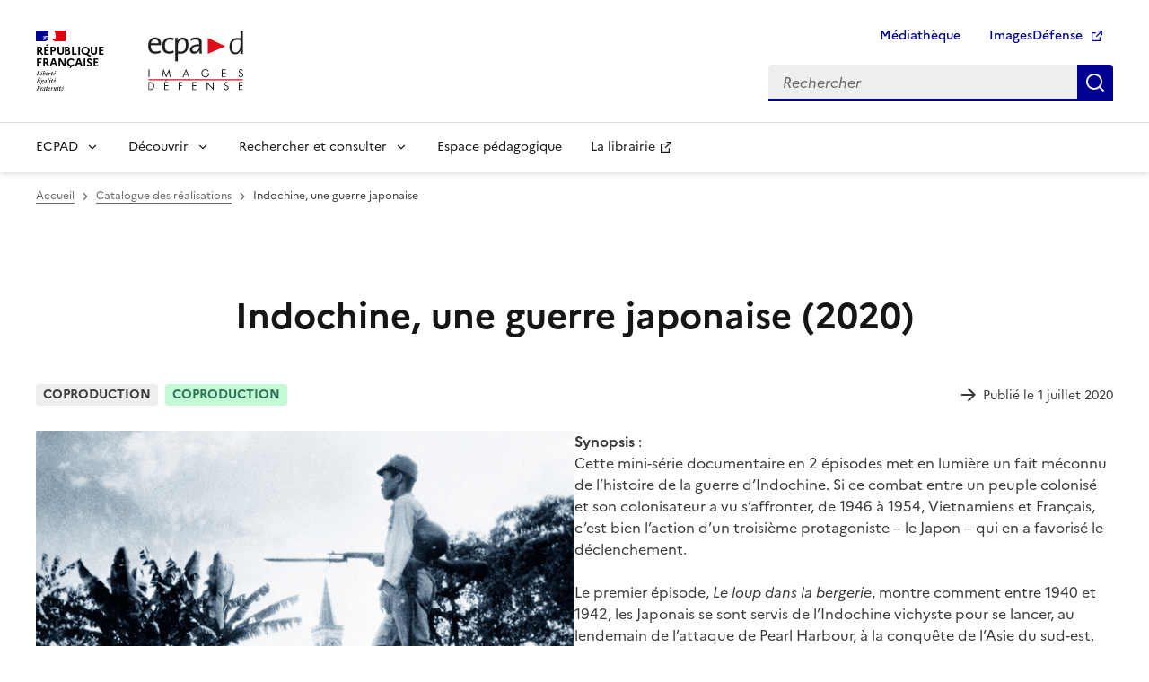

--- FILE ---
content_type: text/html; charset=UTF-8
request_url: https://www.ecpad.fr/nos-realisations/indochine-une-guerre-japonaise/
body_size: 15592
content:
<!doctype html>
<html lang="fr-FR">
  <head>
    <meta charset="utf-8">
    <meta http-equiv="x-ua-compatible" content="ie=edge">
    <meta name="format-detection" content="telephone=no">
    <meta name="viewport" content="width=device-width, initial-scale=1">
    <link rel="dns-prefetch" href="https://analytics.ecpad.fr">
    <link rel="apple-touch-icon" sizes="180x180"
          href="https://www.ecpad.fr/wp-content/themes/ecpadv2/favicons/apple-touch-icon.png">
    <link rel="icon" type="image/png" sizes="32x32"
          href="https://www.ecpad.fr/wp-content/themes/ecpadv2/favicons/favicon-32x32.png">
    <link rel="icon" type="image/png" sizes="16x16"
          href="https://www.ecpad.fr/wp-content/themes/ecpadv2/favicons/favicon-16x16.png">
    <link rel="manifest" href="https://www.ecpad.fr/wp-content/themes/ecpadv2/favicons/site.webmanifest">
    <link rel="mask-icon" href="https://www.ecpad.fr/wp-content/themes/ecpadv2/favicons/safari-pinned-tab.svg"
          color="#e20613">
    <link rel="shortcut icon" href="https://www.ecpad.fr/wp-content/themes/ecpadv2/favicons/favicon.ico">
    <meta name="msapplication-TileColor" content="#00aba9">
    <meta name="msapplication-TileImage"
          content="https://www.ecpad.fr/wp-content/themes/ecpadv2/favicons/mstile-144x144.png">
    <meta name="msapplication-config" content="https://www.ecpad.fr/wp-content/themes/ecpadv2/favicons/browserconfig.xml">
    <meta name="theme-color" content="#ffffff">
        <title>Indochine, une guerre japonaise</title>
	<style>img:is([sizes="auto" i], [sizes^="auto," i]) { contain-intrinsic-size: 3000px 1500px }</style>
	<link rel="canonical" href="https://www.ecpad.fr/nos-realisations/indochine-une-guerre-japonaise/" />
<meta name="description" content="R&eacute;alisateur : Philippe Fr&eacute;ling Ann&eacute;e : 2020 Dur&eacute;e : 2 x 52 minutes Producteur(s) : KAMI Productions / ECPAD Diffuseur(s) : Histoire TV Date de diffusion : 1&#8230;" />
<meta property="og:type" content="article" />
<meta property="og:locale" content="fr_FR" />
<meta property="og:title" content="Indochine, une guerre japonaise" />
<meta property="og:description" content="R&eacute;alisateur : Philippe Fr&eacute;ling Ann&eacute;e : 2020 Dur&eacute;e : 2 x 52 minutes Producteur(s) : KAMI Productions / ECPAD Diffuseur(s) : Histoire TV Date de diffusion : 1 septembre 2020 Synopsis : Cette mini&#x2d;s&eacute;rie&#8230;" />
<meta property="og:url" content="https://www.ecpad.fr/nos-realisations/indochine-une-guerre-japonaise/" />
<meta property="og:image" content="https://www.ecpad.fr/wp-content/uploads/2020/07/Indochine-Kami-Prod.-Une-guerre-japonaise-IMG-COUVERTURE-1280x650-1.jpg" />
<meta property="og:image:width" content="1280" />
<meta property="og:image:height" content="650" />
<meta property="article:published_time" content="2020-07-01T08:56:06+00:00" />
<meta property="article:modified_time" content="2025-02-10T15:55:38+00:00" />
<meta property="article:publisher" content="https://www.facebook.com/ECPAD" />
<meta name="twitter:card" content="summary_large_image" />
<meta name="twitter:site" content="@ecpa_d" />
<meta name="twitter:title" content="Indochine, une guerre japonaise" />
<meta name="twitter:description" content="R&eacute;alisateur : Philippe Fr&eacute;ling Ann&eacute;e : 2020 Dur&eacute;e : 2 x 52 minutes Producteur(s) : KAMI Productions / ECPAD Diffuseur(s) : Histoire TV Date de diffusion : 1 septembre 2020 Synopsis : Cette mini&#x2d;s&eacute;rie&#8230;" />
<meta name="twitter:image" content="https://www.ecpad.fr/wp-content/uploads/2020/07/Indochine-Kami-Prod.-Une-guerre-japonaise-IMG-COUVERTURE-1280x650-1.jpg" />
<meta name="google-site-verification" content="VNJjaR6miQs4xdP11i90ujEU2p-22L6KfFPu7RjFuc4" />
<script type="application/ld+json">{"@context":"https://schema.org","@graph":[{"@type":"WebSite","@id":"https://www.ecpad.fr/#/schema/WebSite","url":"https://www.ecpad.fr/","alternateName":"ECPAD","inLanguage":"fr-FR","potentialAction":{"@type":"SearchAction","target":{"@type":"EntryPoint","urlTemplate":"https://www.ecpad.fr/search/{search_term_string}/"},"query-input":"required name=search_term_string"},"publisher":{"@type":"Organization","@id":"https://www.ecpad.fr/#/schema/Organization","name":"ECPAD","url":"https://www.ecpad.fr/","sameAs":["https://www.facebook.com/ECPAD","https://twitter.com/ecpa_d","https://www.instagram.com/ecpad/","https://www.youtube.com/channel/UCQra72pGt2WlX76fUGjsIvQ","https://fr.linkedin.com/company/ecpad"],"logo":{"@type":"ImageObject","url":"https://www.ecpad.fr/wp-content/uploads/2019/06/cropped-logoECPAD_FB.png","contentUrl":"https://www.ecpad.fr/wp-content/uploads/2019/06/cropped-logoECPAD_FB.png","width":1200,"height":630,"contentSize":"91493"}}},{"@type":"WebPage","@id":"https://www.ecpad.fr/nos-realisations/indochine-une-guerre-japonaise/","url":"https://www.ecpad.fr/nos-realisations/indochine-une-guerre-japonaise/","name":"Indochine, une guerre japonaise","description":"R&eacute;alisateur : Philippe Fr&eacute;ling Ann&eacute;e : 2020 Dur&eacute;e : 2 x 52 minutes Producteur(s) : KAMI Productions / ECPAD Diffuseur(s) : Histoire TV Date de diffusion : 1&#8230;","inLanguage":"fr-FR","isPartOf":{"@id":"https://www.ecpad.fr/#/schema/WebSite"},"breadcrumb":{"@type":"BreadcrumbList","@id":"https://www.ecpad.fr/#/schema/BreadcrumbList","itemListElement":[{"@type":"ListItem","position":1,"item":"https://www.ecpad.fr/"},{"@type":"ListItem","position":2,"item":"https://www.ecpad.fr/nos-realisations/","name":"Catalogue des réalisations"},{"@type":"ListItem","position":3,"name":"Indochine, une guerre japonaise"}]},"potentialAction":{"@type":"ReadAction","target":"https://www.ecpad.fr/nos-realisations/indochine-une-guerre-japonaise/"},"datePublished":"2020-07-01T08:56:06+00:00","dateModified":"2025-02-10T15:55:38+00:00","author":{"@type":"Person","@id":"https://www.ecpad.fr/#/schema/Person/db2f4fafb3d762f4248a859733c2a684","name":"carcf6"}}]}</script>
<script>
window._wpemojiSettings = {"baseUrl":"https:\/\/s.w.org\/images\/core\/emoji\/16.0.1\/72x72\/","ext":".png","svgUrl":"https:\/\/s.w.org\/images\/core\/emoji\/16.0.1\/svg\/","svgExt":".svg","source":{"concatemoji":"https:\/\/www.ecpad.fr\/wp-includes\/js\/wp-emoji-release.min.js?ver=6.8.3"}};
/*! This file is auto-generated */
!function(s,n){var o,i,e;function c(e){try{var t={supportTests:e,timestamp:(new Date).valueOf()};sessionStorage.setItem(o,JSON.stringify(t))}catch(e){}}function p(e,t,n){e.clearRect(0,0,e.canvas.width,e.canvas.height),e.fillText(t,0,0);var t=new Uint32Array(e.getImageData(0,0,e.canvas.width,e.canvas.height).data),a=(e.clearRect(0,0,e.canvas.width,e.canvas.height),e.fillText(n,0,0),new Uint32Array(e.getImageData(0,0,e.canvas.width,e.canvas.height).data));return t.every(function(e,t){return e===a[t]})}function u(e,t){e.clearRect(0,0,e.canvas.width,e.canvas.height),e.fillText(t,0,0);for(var n=e.getImageData(16,16,1,1),a=0;a<n.data.length;a++)if(0!==n.data[a])return!1;return!0}function f(e,t,n,a){switch(t){case"flag":return n(e,"\ud83c\udff3\ufe0f\u200d\u26a7\ufe0f","\ud83c\udff3\ufe0f\u200b\u26a7\ufe0f")?!1:!n(e,"\ud83c\udde8\ud83c\uddf6","\ud83c\udde8\u200b\ud83c\uddf6")&&!n(e,"\ud83c\udff4\udb40\udc67\udb40\udc62\udb40\udc65\udb40\udc6e\udb40\udc67\udb40\udc7f","\ud83c\udff4\u200b\udb40\udc67\u200b\udb40\udc62\u200b\udb40\udc65\u200b\udb40\udc6e\u200b\udb40\udc67\u200b\udb40\udc7f");case"emoji":return!a(e,"\ud83e\udedf")}return!1}function g(e,t,n,a){var r="undefined"!=typeof WorkerGlobalScope&&self instanceof WorkerGlobalScope?new OffscreenCanvas(300,150):s.createElement("canvas"),o=r.getContext("2d",{willReadFrequently:!0}),i=(o.textBaseline="top",o.font="600 32px Arial",{});return e.forEach(function(e){i[e]=t(o,e,n,a)}),i}function t(e){var t=s.createElement("script");t.src=e,t.defer=!0,s.head.appendChild(t)}"undefined"!=typeof Promise&&(o="wpEmojiSettingsSupports",i=["flag","emoji"],n.supports={everything:!0,everythingExceptFlag:!0},e=new Promise(function(e){s.addEventListener("DOMContentLoaded",e,{once:!0})}),new Promise(function(t){var n=function(){try{var e=JSON.parse(sessionStorage.getItem(o));if("object"==typeof e&&"number"==typeof e.timestamp&&(new Date).valueOf()<e.timestamp+604800&&"object"==typeof e.supportTests)return e.supportTests}catch(e){}return null}();if(!n){if("undefined"!=typeof Worker&&"undefined"!=typeof OffscreenCanvas&&"undefined"!=typeof URL&&URL.createObjectURL&&"undefined"!=typeof Blob)try{var e="postMessage("+g.toString()+"("+[JSON.stringify(i),f.toString(),p.toString(),u.toString()].join(",")+"));",a=new Blob([e],{type:"text/javascript"}),r=new Worker(URL.createObjectURL(a),{name:"wpTestEmojiSupports"});return void(r.onmessage=function(e){c(n=e.data),r.terminate(),t(n)})}catch(e){}c(n=g(i,f,p,u))}t(n)}).then(function(e){for(var t in e)n.supports[t]=e[t],n.supports.everything=n.supports.everything&&n.supports[t],"flag"!==t&&(n.supports.everythingExceptFlag=n.supports.everythingExceptFlag&&n.supports[t]);n.supports.everythingExceptFlag=n.supports.everythingExceptFlag&&!n.supports.flag,n.DOMReady=!1,n.readyCallback=function(){n.DOMReady=!0}}).then(function(){return e}).then(function(){var e;n.supports.everything||(n.readyCallback(),(e=n.source||{}).concatemoji?t(e.concatemoji):e.wpemoji&&e.twemoji&&(t(e.twemoji),t(e.wpemoji)))}))}((window,document),window._wpemojiSettings);
</script>
<style id='wp-emoji-styles-inline-css'>

	img.wp-smiley, img.emoji {
		display: inline !important;
		border: none !important;
		box-shadow: none !important;
		height: 1em !important;
		width: 1em !important;
		margin: 0 0.07em !important;
		vertical-align: -0.1em !important;
		background: none !important;
		padding: 0 !important;
	}
</style>
<link rel='stylesheet' id='wp-block-library-css' href='https://www.ecpad.fr/wp-includes/css/dist/block-library/style.min.css?ver=6.8.3' media='all' />
<style id='qsm-quiz-style-inline-css'>


</style>
<link rel='stylesheet' id='wp-components-css' href='https://www.ecpad.fr/wp-includes/css/dist/components/style.min.css?ver=6.8.3' media='all' />
<link rel='stylesheet' id='wp-preferences-css' href='https://www.ecpad.fr/wp-includes/css/dist/preferences/style.min.css?ver=6.8.3' media='all' />
<link rel='stylesheet' id='wp-block-editor-css' href='https://www.ecpad.fr/wp-includes/css/dist/block-editor/style.min.css?ver=6.8.3' media='all' />
<link rel='stylesheet' id='wp-reusable-blocks-css' href='https://www.ecpad.fr/wp-includes/css/dist/reusable-blocks/style.min.css?ver=6.8.3' media='all' />
<link rel='stylesheet' id='wp-patterns-css' href='https://www.ecpad.fr/wp-includes/css/dist/patterns/style.min.css?ver=6.8.3' media='all' />
<link rel='stylesheet' id='wp-editor-css' href='https://www.ecpad.fr/wp-includes/css/dist/editor/style.min.css?ver=6.8.3' media='all' />
<link rel='stylesheet' id='blocks_ecpad-cgb-style-css-css' href='https://www.ecpad.fr/wp-content/plugins/blocks-ecpad/dist/blocks.style.build.css?ver=6.8.3' media='all' />
<style id='global-styles-inline-css'>
:root{--wp--preset--aspect-ratio--square: 1;--wp--preset--aspect-ratio--4-3: 4/3;--wp--preset--aspect-ratio--3-4: 3/4;--wp--preset--aspect-ratio--3-2: 3/2;--wp--preset--aspect-ratio--2-3: 2/3;--wp--preset--aspect-ratio--16-9: 16/9;--wp--preset--aspect-ratio--9-16: 9/16;--wp--preset--color--black: #000000;--wp--preset--color--cyan-bluish-gray: #abb8c3;--wp--preset--color--white: #ffffff;--wp--preset--color--pale-pink: #f78da7;--wp--preset--color--vivid-red: #cf2e2e;--wp--preset--color--luminous-vivid-orange: #ff6900;--wp--preset--color--luminous-vivid-amber: #fcb900;--wp--preset--color--light-green-cyan: #7bdcb5;--wp--preset--color--vivid-green-cyan: #00d084;--wp--preset--color--pale-cyan-blue: #8ed1fc;--wp--preset--color--vivid-cyan-blue: #0693e3;--wp--preset--color--vivid-purple: #9b51e0;--wp--preset--color--base: #ffffff;--wp--preset--color--contrast: #3a3a3a;--wp--preset--color--heading: #161616;--wp--preset--color--base-bleu-france: #f5f5fe;--wp--preset--color--base-alt-grey: #f6f6f6;--wp--preset--gradient--vivid-cyan-blue-to-vivid-purple: linear-gradient(135deg,rgba(6,147,227,1) 0%,rgb(155,81,224) 100%);--wp--preset--gradient--light-green-cyan-to-vivid-green-cyan: linear-gradient(135deg,rgb(122,220,180) 0%,rgb(0,208,130) 100%);--wp--preset--gradient--luminous-vivid-amber-to-luminous-vivid-orange: linear-gradient(135deg,rgba(252,185,0,1) 0%,rgba(255,105,0,1) 100%);--wp--preset--gradient--luminous-vivid-orange-to-vivid-red: linear-gradient(135deg,rgba(255,105,0,1) 0%,rgb(207,46,46) 100%);--wp--preset--gradient--very-light-gray-to-cyan-bluish-gray: linear-gradient(135deg,rgb(238,238,238) 0%,rgb(169,184,195) 100%);--wp--preset--gradient--cool-to-warm-spectrum: linear-gradient(135deg,rgb(74,234,220) 0%,rgb(151,120,209) 20%,rgb(207,42,186) 40%,rgb(238,44,130) 60%,rgb(251,105,98) 80%,rgb(254,248,76) 100%);--wp--preset--gradient--blush-light-purple: linear-gradient(135deg,rgb(255,206,236) 0%,rgb(152,150,240) 100%);--wp--preset--gradient--blush-bordeaux: linear-gradient(135deg,rgb(254,205,165) 0%,rgb(254,45,45) 50%,rgb(107,0,62) 100%);--wp--preset--gradient--luminous-dusk: linear-gradient(135deg,rgb(255,203,112) 0%,rgb(199,81,192) 50%,rgb(65,88,208) 100%);--wp--preset--gradient--pale-ocean: linear-gradient(135deg,rgb(255,245,203) 0%,rgb(182,227,212) 50%,rgb(51,167,181) 100%);--wp--preset--gradient--electric-grass: linear-gradient(135deg,rgb(202,248,128) 0%,rgb(113,206,126) 100%);--wp--preset--gradient--midnight: linear-gradient(135deg,rgb(2,3,129) 0%,rgb(40,116,252) 100%);--wp--preset--font-size--small: 13px;--wp--preset--font-size--medium: 20px;--wp--preset--font-size--large: 36px;--wp--preset--font-size--x-large: 42px;--wp--preset--font-size--fr-xs: 12px;--wp--preset--font-size--fr-sm: 14px;--wp--preset--font-size--fr-md: 16px;--wp--preset--font-size--fr-lg: 18px;--wp--preset--font-size--fr-xl: 20px;--wp--preset--font-size--fr-h-3: 28px;--wp--preset--font-size--fr-h-4: 24px;--wp--preset--font-size--fr-h-5: 22px;--wp--preset--font-size--fr-h-6: 20px;--wp--preset--font-family--marianne: Marianne, Arial, system-ui, -apple-system, 'Segoe UI', 'Helvetica Neue', 'Noto Sans', 'Liberation Sans', sans-serif, 'Apple Color Emoji', 'Segoe UI Emoji', 'Segoe UI Symbol', 'Noto Color Emoji';--wp--preset--spacing--20: 0.44rem;--wp--preset--spacing--30: 0.67rem;--wp--preset--spacing--40: 1rem;--wp--preset--spacing--50: 1.5rem;--wp--preset--spacing--60: 2.25rem;--wp--preset--spacing--70: 3.38rem;--wp--preset--spacing--80: 5.06rem;--wp--preset--shadow--natural: 6px 6px 9px rgba(0, 0, 0, 0.2);--wp--preset--shadow--deep: 12px 12px 50px rgba(0, 0, 0, 0.4);--wp--preset--shadow--sharp: 6px 6px 0px rgba(0, 0, 0, 0.2);--wp--preset--shadow--outlined: 6px 6px 0px -3px rgba(255, 255, 255, 1), 6px 6px rgba(0, 0, 0, 1);--wp--preset--shadow--crisp: 6px 6px 0px rgba(0, 0, 0, 1);}:root { --wp--style--global--content-size: 78rem;--wp--style--global--wide-size: 78rem; }:where(body) { margin: 0; }.wp-site-blocks > .alignleft { float: left; margin-right: 2em; }.wp-site-blocks > .alignright { float: right; margin-left: 2em; }.wp-site-blocks > .aligncenter { justify-content: center; margin-left: auto; margin-right: auto; }:where(.is-layout-flex){gap: 0.5em;}:where(.is-layout-grid){gap: 0.5em;}.is-layout-flow > .alignleft{float: left;margin-inline-start: 0;margin-inline-end: 2em;}.is-layout-flow > .alignright{float: right;margin-inline-start: 2em;margin-inline-end: 0;}.is-layout-flow > .aligncenter{margin-left: auto !important;margin-right: auto !important;}.is-layout-constrained > .alignleft{float: left;margin-inline-start: 0;margin-inline-end: 2em;}.is-layout-constrained > .alignright{float: right;margin-inline-start: 2em;margin-inline-end: 0;}.is-layout-constrained > .aligncenter{margin-left: auto !important;margin-right: auto !important;}.is-layout-constrained > :where(:not(.alignleft):not(.alignright):not(.alignfull)){max-width: var(--wp--style--global--content-size);margin-left: auto !important;margin-right: auto !important;}.is-layout-constrained > .alignwide{max-width: var(--wp--style--global--wide-size);}body .is-layout-flex{display: flex;}.is-layout-flex{flex-wrap: wrap;align-items: center;}.is-layout-flex > :is(*, div){margin: 0;}body .is-layout-grid{display: grid;}.is-layout-grid > :is(*, div){margin: 0;}body{font-family: var(--wp--preset--font-family--marianne);padding-top: 0px;padding-right: 0px;padding-bottom: 0px;padding-left: 0px;}a:where(:not(.wp-element-button)){text-decoration: underline;}h1, h2, h3, h4, h5, h6{color: var(--wp--preset--color--heading);}:root :where(.wp-element-button, .wp-block-button__link){background-color: #32373c;border-width: 0;color: #fff;font-family: inherit;font-size: inherit;line-height: inherit;padding: calc(0.667em + 2px) calc(1.333em + 2px);text-decoration: none;}.has-black-color{color: var(--wp--preset--color--black) !important;}.has-cyan-bluish-gray-color{color: var(--wp--preset--color--cyan-bluish-gray) !important;}.has-white-color{color: var(--wp--preset--color--white) !important;}.has-pale-pink-color{color: var(--wp--preset--color--pale-pink) !important;}.has-vivid-red-color{color: var(--wp--preset--color--vivid-red) !important;}.has-luminous-vivid-orange-color{color: var(--wp--preset--color--luminous-vivid-orange) !important;}.has-luminous-vivid-amber-color{color: var(--wp--preset--color--luminous-vivid-amber) !important;}.has-light-green-cyan-color{color: var(--wp--preset--color--light-green-cyan) !important;}.has-vivid-green-cyan-color{color: var(--wp--preset--color--vivid-green-cyan) !important;}.has-pale-cyan-blue-color{color: var(--wp--preset--color--pale-cyan-blue) !important;}.has-vivid-cyan-blue-color{color: var(--wp--preset--color--vivid-cyan-blue) !important;}.has-vivid-purple-color{color: var(--wp--preset--color--vivid-purple) !important;}.has-base-color{color: var(--wp--preset--color--base) !important;}.has-contrast-color{color: var(--wp--preset--color--contrast) !important;}.has-heading-color{color: var(--wp--preset--color--heading) !important;}.has-base-bleu-france-color{color: var(--wp--preset--color--base-bleu-france) !important;}.has-base-alt-grey-color{color: var(--wp--preset--color--base-alt-grey) !important;}.has-black-background-color{background-color: var(--wp--preset--color--black) !important;}.has-cyan-bluish-gray-background-color{background-color: var(--wp--preset--color--cyan-bluish-gray) !important;}.has-white-background-color{background-color: var(--wp--preset--color--white) !important;}.has-pale-pink-background-color{background-color: var(--wp--preset--color--pale-pink) !important;}.has-vivid-red-background-color{background-color: var(--wp--preset--color--vivid-red) !important;}.has-luminous-vivid-orange-background-color{background-color: var(--wp--preset--color--luminous-vivid-orange) !important;}.has-luminous-vivid-amber-background-color{background-color: var(--wp--preset--color--luminous-vivid-amber) !important;}.has-light-green-cyan-background-color{background-color: var(--wp--preset--color--light-green-cyan) !important;}.has-vivid-green-cyan-background-color{background-color: var(--wp--preset--color--vivid-green-cyan) !important;}.has-pale-cyan-blue-background-color{background-color: var(--wp--preset--color--pale-cyan-blue) !important;}.has-vivid-cyan-blue-background-color{background-color: var(--wp--preset--color--vivid-cyan-blue) !important;}.has-vivid-purple-background-color{background-color: var(--wp--preset--color--vivid-purple) !important;}.has-base-background-color{background-color: var(--wp--preset--color--base) !important;}.has-contrast-background-color{background-color: var(--wp--preset--color--contrast) !important;}.has-heading-background-color{background-color: var(--wp--preset--color--heading) !important;}.has-base-bleu-france-background-color{background-color: var(--wp--preset--color--base-bleu-france) !important;}.has-base-alt-grey-background-color{background-color: var(--wp--preset--color--base-alt-grey) !important;}.has-black-border-color{border-color: var(--wp--preset--color--black) !important;}.has-cyan-bluish-gray-border-color{border-color: var(--wp--preset--color--cyan-bluish-gray) !important;}.has-white-border-color{border-color: var(--wp--preset--color--white) !important;}.has-pale-pink-border-color{border-color: var(--wp--preset--color--pale-pink) !important;}.has-vivid-red-border-color{border-color: var(--wp--preset--color--vivid-red) !important;}.has-luminous-vivid-orange-border-color{border-color: var(--wp--preset--color--luminous-vivid-orange) !important;}.has-luminous-vivid-amber-border-color{border-color: var(--wp--preset--color--luminous-vivid-amber) !important;}.has-light-green-cyan-border-color{border-color: var(--wp--preset--color--light-green-cyan) !important;}.has-vivid-green-cyan-border-color{border-color: var(--wp--preset--color--vivid-green-cyan) !important;}.has-pale-cyan-blue-border-color{border-color: var(--wp--preset--color--pale-cyan-blue) !important;}.has-vivid-cyan-blue-border-color{border-color: var(--wp--preset--color--vivid-cyan-blue) !important;}.has-vivid-purple-border-color{border-color: var(--wp--preset--color--vivid-purple) !important;}.has-base-border-color{border-color: var(--wp--preset--color--base) !important;}.has-contrast-border-color{border-color: var(--wp--preset--color--contrast) !important;}.has-heading-border-color{border-color: var(--wp--preset--color--heading) !important;}.has-base-bleu-france-border-color{border-color: var(--wp--preset--color--base-bleu-france) !important;}.has-base-alt-grey-border-color{border-color: var(--wp--preset--color--base-alt-grey) !important;}.has-vivid-cyan-blue-to-vivid-purple-gradient-background{background: var(--wp--preset--gradient--vivid-cyan-blue-to-vivid-purple) !important;}.has-light-green-cyan-to-vivid-green-cyan-gradient-background{background: var(--wp--preset--gradient--light-green-cyan-to-vivid-green-cyan) !important;}.has-luminous-vivid-amber-to-luminous-vivid-orange-gradient-background{background: var(--wp--preset--gradient--luminous-vivid-amber-to-luminous-vivid-orange) !important;}.has-luminous-vivid-orange-to-vivid-red-gradient-background{background: var(--wp--preset--gradient--luminous-vivid-orange-to-vivid-red) !important;}.has-very-light-gray-to-cyan-bluish-gray-gradient-background{background: var(--wp--preset--gradient--very-light-gray-to-cyan-bluish-gray) !important;}.has-cool-to-warm-spectrum-gradient-background{background: var(--wp--preset--gradient--cool-to-warm-spectrum) !important;}.has-blush-light-purple-gradient-background{background: var(--wp--preset--gradient--blush-light-purple) !important;}.has-blush-bordeaux-gradient-background{background: var(--wp--preset--gradient--blush-bordeaux) !important;}.has-luminous-dusk-gradient-background{background: var(--wp--preset--gradient--luminous-dusk) !important;}.has-pale-ocean-gradient-background{background: var(--wp--preset--gradient--pale-ocean) !important;}.has-electric-grass-gradient-background{background: var(--wp--preset--gradient--electric-grass) !important;}.has-midnight-gradient-background{background: var(--wp--preset--gradient--midnight) !important;}.has-small-font-size{font-size: var(--wp--preset--font-size--small) !important;}.has-medium-font-size{font-size: var(--wp--preset--font-size--medium) !important;}.has-large-font-size{font-size: var(--wp--preset--font-size--large) !important;}.has-x-large-font-size{font-size: var(--wp--preset--font-size--x-large) !important;}.has-fr-xs-font-size{font-size: var(--wp--preset--font-size--fr-xs) !important;}.has-fr-sm-font-size{font-size: var(--wp--preset--font-size--fr-sm) !important;}.has-fr-md-font-size{font-size: var(--wp--preset--font-size--fr-md) !important;}.has-fr-lg-font-size{font-size: var(--wp--preset--font-size--fr-lg) !important;}.has-fr-xl-font-size{font-size: var(--wp--preset--font-size--fr-xl) !important;}.has-fr-h-3-font-size{font-size: var(--wp--preset--font-size--fr-h-3) !important;}.has-fr-h-4-font-size{font-size: var(--wp--preset--font-size--fr-h-4) !important;}.has-fr-h-5-font-size{font-size: var(--wp--preset--font-size--fr-h-5) !important;}.has-fr-h-6-font-size{font-size: var(--wp--preset--font-size--fr-h-6) !important;}.has-marianne-font-family{font-family: var(--wp--preset--font-family--marianne) !important;}
:where(.wp-block-post-template.is-layout-flex){gap: 1.25em;}:where(.wp-block-post-template.is-layout-grid){gap: 1.25em;}
:where(.wp-block-columns.is-layout-flex){gap: 2em;}:where(.wp-block-columns.is-layout-grid){gap: 2em;}
:root :where(.wp-block-pullquote){font-size: 1.5em;line-height: 1.6;}
</style>
<link rel='stylesheet' id='wp_mailjet_form_builder_widget-widget-front-styles-css' href='https://www.ecpad.fr/wp-content/plugins/mailjet-for-wordpress/src/widgetformbuilder/css/front-widget.css?ver=6.1.5' media='all' />
<link rel='stylesheet' id='cf7cf-style-css' href='https://www.ecpad.fr/wp-content/plugins/cf7-conditional-fields/style.css?ver=2.6.4' media='all' />
<link rel='stylesheet' id='app/0-css' href='https://www.ecpad.fr/wp-content/themes/ecpadv2/public/css/app.a46767.css' media='all' />
<link rel='stylesheet' id='dsfr/0-css' href='https://www.ecpad.fr/wp-content/themes/ecpadv2/public/css/dsfr.9fff2c.css' media='all' />
<link rel='stylesheet' id='nextgen-custom/0-css' href='https://www.ecpad.fr/wp-content/themes/ecpadv2/public/css/nextgen-custom.1cd731.css' media='all' />
<script src="https://www.ecpad.fr/wp-includes/js/jquery/jquery.min.js?ver=3.7.1" id="jquery-core-js"></script>
<script src="https://www.ecpad.fr/wp-includes/js/jquery/jquery-migrate.min.js?ver=3.4.1" id="jquery-migrate-js"></script>
<style class='wp-fonts-local'>
@font-face{font-family:Marianne;font-style:normal;font-weight:400;font-display:fallback;src:url('https://www.ecpad.fr/wp-content/themes/ecpadv2/resources/fonts/Marianne-Regular.woff2') format('woff2');}
@font-face{font-family:Marianne;font-style:italic;font-weight:400;font-display:fallback;src:url('https://www.ecpad.fr/wp-content/themes/ecpadv2/resources/fonts/Marianne-Regular_Italic.woff2') format('woff2');}
@font-face{font-family:Marianne;font-style:normal;font-weight:300;font-display:fallback;src:url('https://www.ecpad.fr/wp-content/themes/ecpadv2/resources/fonts/Marianne-Light.woff2') format('woff2');}
@font-face{font-family:Marianne;font-style:italic;font-weight:300;font-display:fallback;src:url('https://www.ecpad.fr/wp-content/themes/ecpadv2/resources/fonts/Marianne-Light_Italic.woff2') format('woff2');}
@font-face{font-family:Marianne;font-style:normal;font-weight:500;font-display:fallback;src:url('https://www.ecpad.fr/wp-content/themes/ecpadv2/resources/fonts/Marianne-Medium.woff2') format('woff2');}
@font-face{font-family:Marianne;font-style:italic;font-weight:500;font-display:fallback;src:url('https://www.ecpad.fr/wp-content/themes/ecpadv2/resources/fonts/Marianne-Medium_Italic.woff2') format('woff2');}
@font-face{font-family:Marianne;font-style:normal;font-weight:700;font-display:fallback;src:url('https://www.ecpad.fr/wp-content/themes/ecpadv2/resources/fonts/Marianne-Bold.woff2') format('woff2');}
@font-face{font-family:Marianne;font-style:italic;font-weight:700;font-display:fallback;src:url('https://www.ecpad.fr/wp-content/themes/ecpadv2/resources/fonts/Marianne-Bold_Italic.woff2') format('woff2');}
</style>
  </head>

  <body class="wp-singular ecpad_realisation-template-default single single-ecpad_realisation postid-8978 wp-embed-responsive wp-theme-ecpadv2 indochine-une-guerre-japonaise">
        <div id="app">
      <div class="fr-skiplinks">
  <nav class="fr-container" role="navigation" aria-label="Accès rapide">
    <ul class="fr-skiplinks__list">
      <li>
        <a class="fr-link" href="#main">Contenu</a>
      </li>
      <li>
        <a class="fr-link" href="#navigation-581">Menu</a>
      </li>
      <li>
        <a class="fr-link" href="#search-574">Recherche</a>
      </li>
      <li>
        <a class="fr-link" href="#footer">Pied de page</a>
      </li>
    </ul>
  </nav>
</div>
      <header role="banner" class="fr-header">
  <div class="fr-header__body">
    <div class="fr-container">
      <div class="fr-header__body-row">
        <div class="fr-header__brand fr-enlarge-link">
          <div class="fr-header__brand-top">
            <div class="fr-header__logo">
              <p class="fr-logo">
                République
                <br>Française
              </p>
            </div>
            <div class="fr-header__operator">
              <a href="https://www.ecpad.fr/" title="Accueil - ECPAD - République Française">
                <img class="fr-responsive-img" style="max-width:9.0625rem;" src="https://www.ecpad.fr/wp-content/themes/ecpadv2/public/images/logo_ecpad.36b178.svg" alt="Logo de l'ECPAD" />
              </a>
            </div>
            <div class="fr-header__navbar">
              <button class="fr-btn--search fr-btn" data-fr-opened="false" aria-controls="modal-menu-mobile" id="button-576" title="Rechercher">
                Rechercher
              </button>
              <button class="fr-btn--menu fr-btn" data-fr-opened="false" aria-controls="modal-577" aria-haspopup="menu" id="button-578" title="Menu">
                Menu
              </button>
            </div>
          </div>
        </div>
        <div class="fr-header__tools">
          <div class="fr-header__tools-links">
            <ul class="fr-btns-group">
              <li>
                <a class="fr-btn" href="https://www.ecpad.fr/mediatheque/">
                  Médiathèque
                </a>
              </li>
              <li>
                <a class="fr-btn" href="https://imagesdefense.gouv.fr/" target="_blank" rel="noopener" title="Aller sur le site ImagesDéfense - nouvel onglet">
                  ImagesDéfense
                </a>
              </li>
            </ul>
          </div>
          <div class="fr-header__search fr-modal" id="modal-menu-mobile">
            <div class="fr-container fr-container-lg--fluid">
              <button class="fr-btn--close fr-btn" aria-controls="modal-menu-mobile" title="Fermer">
                Fermer
              </button>
              <form class="fr-search-bar search-form" id="search-574" role="search" method="get" action="https://www.ecpad.fr/">
                <label class="fr-label" for="s">
                  Rechercher
                </label>
                <input class="fr-input" placeholder="Rechercher" type="search" id="s" name="s">
                <button class="fr-btn" title="Rechercher">
                  Rechercher
                </button>
              </form>
            </div>
          </div>
        </div>
      </div>
    </div>
  </div>
  <div class="fr-header__menu fr-modal" id="modal-577" aria-labelledby="button-578">
    <div class="fr-container">
      <button class="fr-btn--close fr-btn" aria-controls="modal-577" title="Fermer">
        Fermer
      </button>
      <div class="fr-header__menu-links">
      </div>
      <nav class="fr-nav" id="navigation-581" role="navigation" aria-label="Menu principal">
                      <ul id="menu-mega-menu" class="fr-nav__list"><li id="menu-item-26334" class="menu-item menu-item-type-custom menu-item-object-custom menu-item-has-children menu-item-26334 fr-nav__item"><button class="fr-nav__btn" aria-expanded="false" aria-controls="sub-menu-item-26334" >ECPAD</button><div class="fr-collapse fr-mega-menu" tabindex="-1" id="sub-menu-item-26334">
<div class='fr-container fr-container--fluid fr-container-lg'><button class="fr-btn--close fr-btn" aria-controls="sub-menu-item-26334">Fermer</button>
<div class='fr-grid-row fr-grid-row-lg--gutters'><div class='fr-col-12 fr-col-lg-8 fr-col-offset-lg-4--right'>
<div class='fr-mega-menu__leader'>
<h4 class='fr-h4 fr-mb-2v'>ECPAD</h4></div>
</div>

	<div class="sub-menu fr-col-12 fr-col-lg-4" id="sub-menu-item-26336">
	<ul class='fr-mega-menu__list'>		<li id="menu-item-26338" class="menu-item menu-item-type-post_type menu-item-object-page menu-item-26338"><a  href="https://www.ecpad.fr/presentation/" class="fr-nav__link">Présentation et missions</a>
		<li id="menu-item-26341" class="menu-item menu-item-type-post_type menu-item-object-page menu-item-26341"><a  href="https://www.ecpad.fr/histoire-de-letablissement/" class="fr-nav__link">Histoire de l’établissement</a>
		<li id="menu-item-26345" class="menu-item menu-item-type-post_type menu-item-object-page menu-item-26345"><a  href="https://www.ecpad.fr/le-cinema-et-la-photo-des-armees/" class="fr-nav__link">Histoire des soldats de l’image</a>
		<li id="menu-item-26347" class="menu-item menu-item-type-post_type_archive menu-item-object-ecpad_realisation menu-item-26347"><a  href="https://www.ecpad.fr/nos-realisations/" class="fr-nav__link">Catalogue des réalisations</a>
		<li id="menu-item-26348" class="menu-item menu-item-type-post_type_archive menu-item-object-ecpad_actus menu-item-26348"><a  href="https://www.ecpad.fr/actualites/" class="fr-nav__link">Actualités</a>
		<li id="menu-item-26351" class="menu-item menu-item-type-post_type menu-item-object-page menu-item-26351"><a  href="https://www.ecpad.fr/recrutement/" class="fr-nav__link">Nous rejoindre</a>
	</div>
</div>
</div>
</div>
</li>
<li id="menu-item-26354" class="menu-item menu-item-type-custom menu-item-object-custom menu-item-has-children menu-item-26354 fr-nav__item"><button class="fr-nav__btn" aria-expanded="false" aria-controls="sub-menu-item-26354" >Découvrir</button><div class="fr-collapse fr-mega-menu" tabindex="-1" id="sub-menu-item-26354">
<div class='fr-container fr-container--fluid fr-container-lg'><button class="fr-btn--close fr-btn" aria-controls="sub-menu-item-26354">Fermer</button>
<div class='fr-grid-row fr-grid-row-lg--gutters'><div class='fr-col-12 fr-col-lg-8 fr-col-offset-lg-4--right'>
<div class='fr-mega-menu__leader'>
<h4 class='fr-h4 fr-mb-2v'>Découvrir</h4></div>
</div>

	<div class="sub-menu fr-col-12 fr-col-lg-4" id="sub-menu-item-26355">
	<ul class='fr-mega-menu__list'>		<li id="menu-item-27360" class="menu-item menu-item-type-post_type_archive menu-item-object-ecpad_agenda menu-item-27360"><a  href="https://www.ecpad.fr/programmation-culturelle/" class="fr-nav__link">Programmation culturelle</a>
		<li id="menu-item-27189" class="menu-item menu-item-type-post_type menu-item-object-page menu-item-27189"><a  href="https://www.ecpad.fr/publications/" class="fr-nav__link">Publications</a>
		<li id="menu-item-27188" class="menu-item menu-item-type-post_type menu-item-object-page menu-item-27188"><a  href="https://www.ecpad.fr/expositions/" class="fr-nav__link">Expositions</a>
		<li id="menu-item-27187" class="menu-item menu-item-type-post_type menu-item-object-page menu-item-27187"><a  href="https://www.ecpad.fr/coproductions/" class="fr-nav__link">Coproductions</a>
		<li id="menu-item-27186" class="menu-item menu-item-type-post_type menu-item-object-page menu-item-27186"><a  href="https://www.ecpad.fr/captations/" class="fr-nav__link">Captations</a>
	</div>

	<div class="sub-menu fr-col-12 fr-col-lg-4" id="sub-menu-item-26364">
	<ul class='fr-mega-menu__list'>		<li id="menu-item-27185" class="menu-item menu-item-type-post_type menu-item-object-page menu-item-27185"><a  href="https://www.ecpad.fr/productions-film/" class="fr-nav__link">Productions film</a>
		<li id="menu-item-27184" class="menu-item menu-item-type-post_type menu-item-object-page menu-item-27184"><a  href="https://www.ecpad.fr/reportages-photo/" class="fr-nav__link">Reportages photo</a>
		<li id="menu-item-27183" class="menu-item menu-item-type-post_type menu-item-object-page menu-item-27183"><a  href="https://www.ecpad.fr/nouvelles-ecritures/" class="fr-nav__link">Nouvelles écritures</a>
		<li id="menu-item-27067" class="menu-item menu-item-type-post_type menu-item-object-page menu-item-27067"><a  href="https://www.ecpad.fr/la-residence-au-fort/" class="fr-nav__link">Résidences au fort</a>
		<li id="menu-item-27182" class="menu-item menu-item-type-post_type menu-item-object-page menu-item-27182"><a  href="https://www.ecpad.fr/dossiers-thematiques/" class="fr-nav__link">Dossiers thématiques</a>
	</div>
</div>
</div>
</div>
</li>
<li id="menu-item-26371" class="menu-item menu-item-type-custom menu-item-object-custom menu-item-has-children menu-item-26371 fr-nav__item"><button class="fr-nav__btn" aria-expanded="false" aria-controls="sub-menu-item-26371" >Rechercher et consulter</button><div class="fr-collapse fr-mega-menu" tabindex="-1" id="sub-menu-item-26371">
<div class='fr-container fr-container--fluid fr-container-lg'><button class="fr-btn--close fr-btn" aria-controls="sub-menu-item-26371">Fermer</button>
<div class='fr-grid-row fr-grid-row-lg--gutters'><div class='fr-col-12 fr-col-lg-8 fr-col-offset-lg-4--right'>
<div class='fr-mega-menu__leader'>
<h4 class='fr-h4 fr-mb-2v'>Rechercher et consulter</h4></div>
</div>

	<div class="sub-menu fr-col-12 fr-col-lg-4" id="sub-menu-item-26372"><h5  id="menu-item-26994" class="menu-item menu-item-type-post_type menu-item-object-page menu-item-has-children menu-item-26994 fr-mega-menu__category">
		<a  href="https://www.ecpad.fr/aide-a-la-recherche/" class="fr-nav__link"> Aide à la recherche</a>
</h5>
		
		<ul class="fr-mega-menu__list" id="sub-menu-item-26994">			<li id="menu-item-26375" class="menu-item menu-item-type-taxonomy menu-item-object-category menu-item-26375"><a href="https://www.ecpad.fr/category/aide-a-la-recherche/premiere-guerre-mondiale/" class="fr-nav__link">Première Guerre mondiale</a></li>
			<li id="menu-item-26376" class="menu-item menu-item-type-taxonomy menu-item-object-category menu-item-26376"><a href="https://www.ecpad.fr/category/aide-a-la-recherche/entre-deux-guerres/" class="fr-nav__link">Entre-deux-guerres</a></li>
			<li id="menu-item-26377" class="menu-item menu-item-type-taxonomy menu-item-object-category menu-item-26377"><a href="https://www.ecpad.fr/category/aide-a-la-recherche/seconde-guerre-mondiale/" class="fr-nav__link">Seconde Guerre mondiale</a></li>
			<li id="menu-item-26379" class="menu-item menu-item-type-taxonomy menu-item-object-category menu-item-26379"><a href="https://www.ecpad.fr/category/aide-a-la-recherche/1946-1961/" class="fr-nav__link">1946 &#8211; 1961</a></li>
			<li id="menu-item-26380" class="menu-item menu-item-type-taxonomy menu-item-object-category menu-item-26380"><a href="https://www.ecpad.fr/category/aide-a-la-recherche/1961-2000/" class="fr-nav__link">1961 &#8211; 2000</a></li>
			<li id="menu-item-26381" class="menu-item menu-item-type-taxonomy menu-item-object-category menu-item-26381"><a href="https://www.ecpad.fr/category/aide-a-la-recherche/depuis-2001/" class="fr-nav__link">Depuis 2001</a></li>
			<li id="menu-item-26382" class="menu-item menu-item-type-taxonomy menu-item-object-category menu-item-26382"><a href="https://www.ecpad.fr/category/aide-a-la-recherche/fonds-prives/" class="fr-nav__link">Fonds privés</a></li>
		</ul>
	</div>

	<div class="sub-menu fr-col-12 fr-col-lg-4" id="sub-menu-item-26384">
	<ul class='fr-mega-menu__list'><h5  id="menu-item-26385" class="menu-item menu-item-type-custom menu-item-object-custom menu-item-26385 fr-mega-menu__category">
		<a  title=" ImagesDéfense - nouvel onglet" target="_blank" rel="noopener" href="https://imagesdefense.gouv.fr/" class="fr-nav__link"> ImagesDéfense</a>
</h5>
		<h5  id="menu-item-26402" class="menu-item menu-item-type-post_type menu-item-object-page menu-item-26402 fr-mega-menu__category">
		<a  href="https://www.ecpad.fr/mediatheque/" class="fr-nav__link"> Médiathèque</a>
</h5>
			</div>
</div>
</div>
</div>
</li>
<li id="menu-item-26403" class="menu-item menu-item-type-post_type menu-item-object-page menu-item-26403 fr-nav__item"><a href="https://www.ecpad.fr/activites-pedagogiques-et-scientifiques/" class="fr-nav__link">Espace pédagogique</a></li>
<li id="menu-item-26404" class="menu-item menu-item-type-custom menu-item-object-custom menu-item-26404 fr-nav__item"><a title="La librairie - nouvel onglet" target="_blank" rel="noopener" href="https://boutique.ecpad.fr/" class="fr-nav__link">La librairie</a></li>
</ul>
                </nav>
    </div>
  </div>
</header>
      <main class="main" id="main">
                <dialog aria-labelledby="fr-modal-title-modal-newsletter" role="dialog" id="fr-modal-newsletter" class="fr-modal">
  <div class="fr-container fr-container--fluid fr-container-md">
    <div class="fr-grid-row fr-grid-row--center">
      <div class="fr-col-12 fr-col-md-8">
        <div class="fr-modal__body">
          <div class="fr-modal__header">
            <button class="fr-btn--close fr-btn" title="Fermer la fenêtre modale" aria-controls="fr-modal-newsletter">
              Fermer
            </button>
          </div>
          <div class="fr-modal__content">
            <h1 id="fr-modal-title-modal-newsletter" class="fr-modal__title">
              <span class="fr-icon-arrow-right-line fr-icon--lg"></span>Abonnez-vous à nos newsletters
            </h1>
            
<div class="wpcf7 no-js" id="wpcf7-f16166-o1" lang="fr-FR" dir="ltr" data-wpcf7-id="16166">
<div class="screen-reader-response"><p role="status" aria-live="polite" aria-atomic="true"></p> <ul></ul></div>
<form action="/nos-realisations/indochine-une-guerre-japonaise/#wpcf7-f16166-o1" method="post" class="wpcf7-form init" aria-label="Formulaire de contact" novalidate="novalidate" data-status="init">
<fieldset class="hidden-fields-container"><input type="hidden" name="_wpcf7" value="16166" /><input type="hidden" name="_wpcf7_version" value="6.1.2" /><input type="hidden" name="_wpcf7_locale" value="fr_FR" /><input type="hidden" name="_wpcf7_unit_tag" value="wpcf7-f16166-o1" /><input type="hidden" name="_wpcf7_container_post" value="0" /><input type="hidden" name="_wpcf7_posted_data_hash" value="" /><input type="hidden" name="_wpcf7cf_hidden_group_fields" value="[]" /><input type="hidden" name="_wpcf7cf_hidden_groups" value="[]" /><input type="hidden" name="_wpcf7cf_visible_groups" value="[]" /><input type="hidden" name="_wpcf7cf_repeaters" value="[]" /><input type="hidden" name="_wpcf7cf_steps" value="{}" /><input type="hidden" name="_wpcf7cf_options" value="{&quot;form_id&quot;:16166,&quot;conditions&quot;:[],&quot;settings&quot;:{&quot;animation&quot;:&quot;yes&quot;,&quot;animation_intime&quot;:200,&quot;animation_outtime&quot;:200,&quot;conditions_ui&quot;:&quot;normal&quot;,&quot;notice_dismissed&quot;:false,&quot;notice_dismissed_rollback-cf7-5.9.2&quot;:true}}" />
</fieldset>
<label> Courriel <span class="wpcf7-form-control-wrap" data-name="your-email"><input size="40" maxlength="400" class="wpcf7-form-control wpcf7-email wpcf7-validates-as-required wpcf7-text wpcf7-validates-as-email fr-input" autocomplete="email" aria-required="true" aria-invalid="false" value="" type="email" name="your-email" /></span></label>

<span class="wpcf7-form-control-wrap" data-name="mailjet-opt-in"><span class="wpcf7-form-control wpcf7-checkbox"><span class="wpcf7-list-item first last"><input type="checkbox" name="mailjet-opt-in[]" value="Je confirme mon inscription à la newsletter de l&#039;ECPAD" /><span class="wpcf7-list-item-label">Je confirme mon inscription à la newsletter de l&#039;ECPAD</span></span></span></span>

<p>Votre adresse de messagerie est uniquement utilisée pour vous envoyer la newsletter que vous avez choisie ou vous inviter à des événements. Vous pouvez à tout moment utiliser le lien de désabonnement intégré dans la newsletter ou l’invitation.</p>

<p>En savoir plus sur <a href="https://www.ecpad.fr/politique-relative-a-la-protection-des-donnees-personnelles/" target="_blank" title="Consulter la politique de confidentialité du site ECPAD (ouvre un nouvel onglet)">la gestion de vos données et vos droits du site de l’ECPAD</a>.</p>

<p class="fr-label">Code de sécurité</p>
<input type="hidden" name="_wpcf7_captcha_challenge_captcha-1" value="1093657035" /><img class="wpcf7-form-control wpcf7-captchac wpcf7-captcha-captcha-1" width="72" height="24" alt="captcha" src="https://www.ecpad.fr/wp-content/uploads/wpcf7_captcha/1093657035.png" />

<label class="fr-label">Recopiez le code de sécurité. Celui-ci comporte des chiffres et des lettres. <span class="wpcf7-form-control-wrap" data-name="captcha-1"><input size="40" class="wpcf7-form-control wpcf7-captchar fr-input" autocomplete="off" aria-invalid="false" value="" type="text" name="captcha-1" /></span></label>

<input class="wpcf7-form-control wpcf7-submit has-spinner fr-btn" type="submit" value="Je m&#039;abonne" /><div class="wpcf7-response-output" aria-hidden="true"></div>
</form>
</div>

            <a class="fr-link fr-icon-arrow-right-line fr-link--icon-right" href="https://www.ecpad.fr/les-newsletters/">
              Consulter les précédentes lettres
            </a>
          </div>
        </div>
      </div>
    </div>
  </div>
</dialog>
                               <article class="post-8978 ecpad_realisation type-ecpad_realisation status-publish has-post-thumbnail hentry tag-coproduction tag-guerre-dindochine tag-indochine tag-japon tag-kami-productions tag-philippe-freling tag-realisateur">
  <header class="fr-container fr-mb-4w">
  <div class="fr-grid-row fr-grid-row--gutters">
    <div class="fr-col-12">
  <nav role="navigation" class="fr-breadcrumb" aria-label="vous êtes ici :">
    <button class="fr-breadcrumb__button" aria-expanded="false" aria-controls="breadcrumb-1">Voir le fil d’Ariane</button>
    <div class="fr-collapse" id="breadcrumb-1">
      <ol class="fr-breadcrumb__list" vocab="https://schema.org/" typeof="BreadcrumbList">
                              <!-- Breadcrumb NavXT 7.4.1 -->
<li><a property="item" typeof="WebPage" class="fr-breadcrumb__link home" href="https://www.ecpad.fr" title="Accueil"><span property="name">Accueil</span></a><meta property="position" content="1"></li><li><a property="item" typeof="WebPage" class="fr-breadcrumb__link archive post-ecpad_realisation-archive" href="https://www.ecpad.fr/nos-realisations/" title="Aller sur la page Catalogue des réalisations"><span property="name">Catalogue des réalisations</span></a><meta property="position" content="2"></li><li><a class="fr-breadcrumb__link post post-ecpad_realisation current-item" aria-current="page">Indochine, une guerre japonaise</a></li>
                        </ol>
    </div>
  </nav>
</div>
    <div class="fr-col-12">
      <h1 class="fr-text_align--center fr-my-7v">
        Indochine, une guerre japonaise
                  (2020)
              </h1>
    </div>
    <div class="fr-col-lg-6 fr-col-12">
      <ul class="fr-badges-group">
                  <li>
            <p class="fr-badge">
              Coproduction
            </p>
          </li>
                                      <li>
              <p class="fr-badge fr-badge--green-emeraude">
                coproduction
              </p>
            </li>
                        </ul>
    </div>
          <div class="fr-col-lg-6 fr-col-12">
        <p class="fr-text_align--left fr-text_align-lg--right fr-text--sm fr-mb-0">
          <span aria-hidden="true" class="fr-icon-arrow-right-line"></span>
          Publié le 1 juillet 2020
        </p>
      </div>
      </div>
  <div class="fr-grid-row fr-grid-row--gutters">
      </div>
</header>
  <section class="fr-my-0 fr-container">
      
<div class="wp-block-columns is-layout-flex wp-container-core-columns-is-layout-9d6595d7 wp-block-columns-is-layout-flex">
<div class="wp-block-column is-layout-flow wp-block-column-is-layout-flow">
<figure class="wp-block-image size-large is-resized"><img fetchpriority="high" decoding="async" src="https://www.ecpad.fr/wp-content/uploads/2020/07/Indochine-Kami-Prod.-Une-guerre-japonaise-IMG-COUVERTURE-1280x650-1.jpg" alt="" class="wp-image-8979" width="640" height="325" /></figure>



<p class="has-very-light-gray-background-color has-background"><strong>Réalisateur </strong>: Philippe Fréling        <br><strong>Année&nbsp;</strong>: 2020 <br><strong>Durée&nbsp;</strong>: 2 x 52  minutes  <br><strong>Producteur(s)&nbsp;</strong>: KAMI Productions / ECPAD     <br><strong>Diffuseur(s)</strong>&nbsp;: Histoire TV<br><strong>Date de diffusion</strong>&nbsp;: 1 septembre 2020</p>
</div>



<div class="wp-block-column is-layout-flow wp-block-column-is-layout-flow">
<p><strong>Synopsis</strong> :<br>Cette mini-série documentaire en 2 épisodes met en lumière un fait méconnu de l&rsquo;histoire de la guerre d&rsquo;Indochine. Si ce combat entre un peuple colonisé et son colonisateur a vu s&rsquo;affronter, de 1946 à 1954, Vietnamiens et Français, c&rsquo;est bien l&rsquo;action d&rsquo;un troisième protagoniste – le Japon – qui en a favorisé le déclenchement. </p>



<p>Le premier épisode, <em>Le loup dans la bergerie</em>, montre comment entre 1940 et 1942, les Japonais se sont servis de l&rsquo;Indochine vichyste pour se lancer, au lendemain de l&rsquo;attaque de Pearl Harbour, à la conquête de l&rsquo;Asie du sud-est.</p>



<p>Le second épisode, <em>La terre brûlée</em>, raconte comment les Japonais, constatant que la guerre tourne en leur défaveur, en sont venus à prendre possession de l&rsquo;Indochine pour y installer un régime de terreur et ruiner tout l&rsquo;édifice colonial français.  </p>



<p>Le Viet Minh, mouvement nationaliste d&rsquo;obédience communiste, se renforce alors dans sa lutte pour l&rsquo;indépendance du Vietnam. Après la capitulation japonaise, les Français ne parvenant pas à reprendre pied dans ce qui fut « la perle » de leur empire, Ho Chi Minh appelle au soulèvement populaire : la guerre d&rsquo;Indochine commence. </p>



<p></p>
</div>
</div>



<div class="wp-block-columns is-layout-flex wp-container-core-columns-is-layout-9d6595d7 wp-block-columns-is-layout-flex">
<div class="wp-block-column is-layout-flow wp-block-column-is-layout-flow" style="flex-basis:25%"></div>



<div class="wp-block-column is-layout-flow wp-block-column-is-layout-flow" style="flex-basis:50%">
<figure class="wp-block-embed is-type-video is-provider-youtube wp-block-embed-youtube wp-embed-aspect-16-9 wp-has-aspect-ratio"><div class="wp-block-embed__wrapper">
<iframe title="Bande annonce - Indochine, une guerre japonaise (2020)" width="500" height="281" src="https://www.youtube.com/embed/EuxjPWvLUVc?feature=oembed" frameborder="0" allow="accelerometer; autoplay; clipboard-write; encrypted-media; gyroscope; picture-in-picture; web-share" referrerpolicy="strict-origin-when-cross-origin" allowfullscreen></iframe>
</div></figure>
</div>



<div class="wp-block-column is-layout-flow wp-block-column-is-layout-flow" style="flex-basis:25%"></div>
</div>
  </section>
</article>
                        <div class="fr-container fr-mt-4w fr-clear">
  <div class="fr-share" id="share-page">
    <p class="fr-share__title">Partager la page</p>
    <ul class="fr-btns-group">
      <li>
        <a class="fr-btn--facebook fr-btn" target="_blank" rel="noopener" title="Partager cette page sur Facebook - nouvelle fenêtre" id="share-fb" onclick="window.open(this.href,'Partager sur Facebook','toolbar=no,location=yes,status=no,menubar=no,scrollbars=yes,resizable=yes,width=600,height=450'); event.preventDefault();" href="https://www.facebook.com/sharer.php?u=https://www.ecpad.fr/nos-realisations/indochine-une-guerre-japonaise/">
          Partager sur Facebook
        </a>
      </li>
      <li>
        <a class="fr-btn--twitter-x fr-btn" target="_blank" rel="noopener" title="Partager cette page sur X - nouvelle fenêtre" id="share-twitter" onclick="window.open(this.href,'Partager sur X (anciennement Twitter)','toolbar=no,location=yes,status=no,menubar=no,scrollbars=yes,resizable=yes,width=600,height=420'); event.preventDefault();" href="https://twitter.com/intent/tweet?url=https://www.ecpad.fr/nos-realisations/indochine-une-guerre-japonaise/">
          Partager sur X (anciennement Twitter)
        </a>
      </li>
      <li>
        <a class="fr-btn--linkedin fr-btn" target="_blank" rel="noopener" title="Partager cette page sur Linkedin - nouvelle fenêtre" id="share-linkedin" onclick="window.open(this.href,'Partager sur LinkedIn','toolbar=no,location=yes,status=no,menubar=no,scrollbars=yes,resizable=yes,width=550,height=550'); event.preventDefault();" href="https://www.linkedin.com/shareArticle?url=https://www.ecpad.fr/nos-realisations/indochine-une-guerre-japonaise/">
          Partager sur LinkedIn
        </a>
      </li>
    </ul>
  </div>
</div>
                    <div class="fr-container fr-my-md-12v fr-mt-8v fr-mb-12v">
  <ul class="fr-tags-group">
          <li>
        <a href="https://www.ecpad.fr/tag/coproduction/" class="fr-tag" target="_self"
           title="Voir les articles possédant le mot-clé Coproduction"
        >
          Coproduction
        </a>
      </li>
          <li>
        <a href="https://www.ecpad.fr/tag/guerre-dindochine/" class="fr-tag" target="_self"
           title="Voir les articles possédant le mot-clé Guerre d&#039;Indochine"
        >
          Guerre d&#039;Indochine
        </a>
      </li>
          <li>
        <a href="https://www.ecpad.fr/tag/indochine/" class="fr-tag" target="_self"
           title="Voir les articles possédant le mot-clé Indochine"
        >
          Indochine
        </a>
      </li>
          <li>
        <a href="https://www.ecpad.fr/tag/japon/" class="fr-tag" target="_self"
           title="Voir les articles possédant le mot-clé Japon"
        >
          Japon
        </a>
      </li>
          <li>
        <a href="https://www.ecpad.fr/tag/kami-productions/" class="fr-tag" target="_self"
           title="Voir les articles possédant le mot-clé Kami Productions"
        >
          Kami Productions
        </a>
      </li>
          <li>
        <a href="https://www.ecpad.fr/tag/philippe-freling/" class="fr-tag" target="_self"
           title="Voir les articles possédant le mot-clé Philippe Fréling"
        >
          Philippe Fréling
        </a>
      </li>
          <li>
        <a href="https://www.ecpad.fr/tag/realisateur/" class="fr-tag" target="_self"
           title="Voir les articles possédant le mot-clé Réalisateur"
        >
          Réalisateur
        </a>
      </li>
      </ul>
</div>
                          </main>
      <div class="fr-follow">
  <div class="fr-container">
    <div class="fr-grid-row">
      <div class="fr-col-12 fr-col-md-8">
        <div class="fr-follow__newsletter">
          <div>
            <p class="fr-h5">Abonnez-vous à notre lettre d’information</p>
          </div>
          <div class="fr-btns-group fr-btns-group--inline-md">
            <button class="fr-btn" title="S‘abonner à notre lettre d’information" data-fr-opened="false" aria-controls="fr-modal-newsletter">
              S'abonner
            </button>
          </div>
        </div>
      </div>
      <div class="fr-col-12 fr-col-md-4">
        <div class="fr-follow__social">
          <p class="fr-h5">Suivez-nous
            <br> sur les réseaux sociaux
          </p>
          <ul class="fr-btns-group">
            <li>
              <a class="fr-btn--facebook fr-btn" title="Page Facebook - nouvelle fenêtre" rel="noopener external" href="https://fr-fr.facebook.com/ECPAD" target="_blank">
                facebook
              </a>
            </li>
            <li>
              <a class="fr-btn--twitter-x fr-btn" title="Page X - nouvelle fenêtre" rel="noopener external" href="https://twitter.com/ecpa_d" target="_blank">
                X (anciennement Twitter)
              </a>
            </li>
            <li>
              <a class="fr-btn--instagram fr-btn" title="Page Instagram - nouvelle fenêtre" rel="noopener external" href="https://www.instagram.com/ecpad/" target="_blank">
                instagram
              </a>
            </li>
            <li>
              <a class="fr-btn--linkedin fr-btn" title="Page linkedin - nouvelle fenêtre" rel="noopener external" href="https://www.linkedin.com/company/ecpad" target="_blank">
                linkedin
              </a>
            </li>
            <li>
              <a class="fr-btn--youtube fr-btn" title="Page Youtube - nouvelle fenêtre" rel="noopener external" href="https://www.youtube.com/channel/UCQra72pGt2WlX76fUGjsIvQ" target="_blank">
                youtube
              </a>
            </li>
          </ul>
        </div>
      </div>
    </div>
  </div>
</div>
      <footer class="fr-footer" role="contentinfo" id="footer">
  <div class="fr-footer__top">
    <div class="fr-container">
      <div class="fr-grid-row fr-grid-row--start fr-grid-row--gutters">
                  <div class="fr-col-12 fr-col-sm-3 fr-col-md-2">
            <ul id="menu-footer-colonne-1" class="fr-footer__top-list"><li id="menu-item-38" class="menu-item menu-item-type-post_type menu-item-object-page menu-item-38"><a href="https://www.ecpad.fr/contact/" class="fr-footer__top-link">Contact</a></li>
<li id="menu-item-292" class="menu-item menu-item-type-post_type menu-item-object-page menu-item-292"><a href="https://www.ecpad.fr/presse/" class="fr-footer__top-link">Presse</a></li>
<li id="menu-item-20498" class="menu-item menu-item-type-post_type menu-item-object-page menu-item-20498"><a href="https://www.ecpad.fr/nos-partenaires/" class="fr-footer__top-link">Nos partenaires</a></li>
</ul>
          </div>
                          <div class="fr-col-12 fr-col-sm-3 fr-col-md-2">
            <ul id="menu-footer-colonne-2" class="fr-footer__top-list"><li id="menu-item-290" class="menu-item menu-item-type-post_type menu-item-object-page menu-item-290"><a href="https://www.ecpad.fr/mediatheque/" class="fr-footer__top-link">Médiathèque</a></li>
<li id="menu-item-18176" class="menu-item menu-item-type-post_type menu-item-object-post menu-item-18176"><a href="https://www.ecpad.fr/collections/dons-et-acquisitions/" class="fr-footer__top-link">Dons</a></li>
<li id="menu-item-49" class="menu-item menu-item-type-custom menu-item-object-custom menu-item-49"><a target="_blank" rel="noopener" href="https://imagesdefense.gouv.fr/fr/boutique.html" class="fr-footer__top-link">Boutique</a></li>
</ul>
          </div>
                          <div class="fr-col-12 fr-col-sm-3 fr-col-md-2">
            <ul id="menu-footer-colonne-3" class="fr-footer__top-list"><li id="menu-item-20538" class="menu-item menu-item-type-post_type menu-item-object-page menu-item-20538"><a href="https://www.ecpad.fr/documents-legaux/" class="fr-footer__top-link">Documents légaux</a></li>
<li id="menu-item-18177" class="menu-item menu-item-type-post_type menu-item-object-page menu-item-18177"><a href="https://www.ecpad.fr/recrutement/" class="fr-footer__top-link">Recrutement</a></li>
<li id="menu-item-18179" class="menu-item menu-item-type-custom menu-item-object-custom menu-item-18179"><a href="https://www.ecpad.fr/non-classifiee/marches-publics/" class="fr-footer__top-link">Marchés publics</a></li>
</ul>
          </div>
                          <div class="fr-col-12 fr-col-sm-3 fr-col-md-2">
            <ul id="menu-footer-colonne-4" class="fr-footer__top-list"><li id="menu-item-20539" class="menu-item menu-item-type-custom menu-item-object-custom menu-item-20539"><a target="_blank" rel="noopener" href="https://www.defense.gouv.fr/" class="fr-footer__top-link">Ministère des Armées</a></li>
</ul>
          </div>
              </div>
    </div>
  </div>
  <div class="fr-container">
    <div class="fr-footer__body">
      <div class="fr-footer__brand fr-enlarge-link">
        <p class="fr-logo">
          République
          <br>Française
        </p>
        <a class="fr-footer__brand-link" href="https://www.ecpad.fr/" title="Retour à l’accueil">
          <img class="fr-footer__logo fr-responsive-img" style="max-width:9.0625rem;" src="https://www.ecpad.fr/wp-content/themes/ecpadv2/public/images/logo_ecpad.36b178.svg" alt="Logo de l'ECPAD"/>
        </a>
      </div>
      <div class="fr-footer__content">
        <ul class="fr-footer__content-list">
          <li class="fr-footer__content-item">
            <a class="fr-footer__content-link" target="_blank" rel="noopener external" title="info.gouv.fr - nouvelle fenêtre" href="https://info.gouv.fr">info.gouv.fr</a>
          </li>
          <li class="fr-footer__content-item">
            <a class="fr-footer__content-link" target="_blank" rel="noopener external" title="service-public.fr - nouvelle fenêtre" href="https://service-public.fr">service-public.fr</a>
          </li>
          <li class="fr-footer__content-item">
            <a class="fr-footer__content-link" target="_blank" rel="noopener external" title="legifrance.gouv.fr - nouvelle fenêtre" href="https://legifrance.gouv.fr">legifrance.gouv.fr</a>
          </li>
          <li class="fr-footer__content-item">
            <a class="fr-footer__content-link" target="_blank" rel="noopener external" title="data.gouv.fr - nouvelle fenêtre" href="https://data.gouv.fr">data.gouv.fr</a>
          </li>
        </ul>
      </div>
    </div>
    <div class="fr-footer__bottom">
      <ul class="fr-footer__bottom-list">
        <li class="fr-footer__bottom-item">
          <a class="fr-footer__bottom-link" href="https://www.ecpad.fr/plan-du-site/">Plan du site</a>
        </li>
        <li class="fr-footer__bottom-item">
          <a class="fr-footer__bottom-link" href="#">Accessibilité : non conforme</a>
        </li>
        <li class="fr-footer__bottom-item">
          <a class="fr-footer__bottom-link" href="https://www.ecpad.fr/mentions-legales/">Mentions légales</a>
        </li>
        <li class="fr-footer__bottom-item">
          <a class="fr-footer__bottom-link" href="https://www.ecpad.fr/politique-relative-a-la-protection-des-donnees-personnelles/">Données personnelles et cookies</a>
        </li>
      </ul>
      <div class="fr-footer__bottom-copy">
        <p>Sauf mention explicite de propriété intellectuelle détenue par des tiers, les contenus de ce site sont proposés sous <a href="https://github.com/etalab/licence-ouverte/blob/master/LO.md" rel="noopener external" title="Voir la licence Etalab 2.0 - nouvelle fenêtre" target="_blank">licence etalab-2.0</a></p>
      </div>
    </div>
  </div>
</footer>
    </div>

        <script>window.dsfr = { production: true };</script>
    <script type="speculationrules">
{"prefetch":[{"source":"document","where":{"and":[{"href_matches":"\/*"},{"not":{"href_matches":["\/wp-*.php","\/wp-admin\/*","\/wp-content\/uploads\/*","\/wp-content\/*","\/wp-content\/plugins\/*","\/wp-content\/themes\/ecpadv2\/*","\/*\\?(.+)"]}},{"not":{"selector_matches":"a[rel~=\"nofollow\"]"}},{"not":{"selector_matches":".no-prefetch, .no-prefetch a"}}]},"eagerness":"conservative"}]}
</script>
<script type="module" src="https://cdn.jsdelivr.net/npm/@gouvfr/dsfr@1.13.1/dist/dsfr.module.min.js?ver=6.8.3" id="dsfr-js-module"></script>
<!-- Matomo -->
<script>
  var _paq = window._paq = window._paq || [];
  /* tracker methods like "setCustomDimension" should be called before "trackPageView" */
  _paq.push(["disableCookies"]);
  _paq.push(['trackPageView']);
  _paq.push(['enableLinkTracking']);
  (function() {
    var u="https://analytics.ecpad.fr/";
    _paq.push(['setTrackerUrl', u+'matomo.php']);
    _paq.push(['setSiteId', '1']);
    var d=document, g=d.createElement('script'), s=d.getElementsByTagName('script')[0];
    g.async=true; g.src=u+'matomo.js'; s.parentNode.insertBefore(g,s);
  })();
</script>
<!-- End Matomo Code -->
<style id='core-block-supports-inline-css'>
.wp-container-core-columns-is-layout-9d6595d7{flex-wrap:nowrap;}
</style>
<script id="wp_mailjet_form_builder_widget-front-script-js-extra">
var mjWidget = {"ajax_url":"https:\/\/www.ecpad.fr\/wp-admin\/admin-ajax.php"};
</script>
<script src="https://www.ecpad.fr/wp-content/plugins/mailjet-for-wordpress/src/widgetformbuilder/js/front-widget.js?ver=6.8.3" id="wp_mailjet_form_builder_widget-front-script-js"></script>
<script src="https://www.ecpad.fr/wp-includes/js/dist/hooks.min.js?ver=4d63a3d491d11ffd8ac6" id="wp-hooks-js"></script>
<script src="https://www.ecpad.fr/wp-includes/js/dist/i18n.min.js?ver=5e580eb46a90c2b997e6" id="wp-i18n-js"></script>
<script id="wp-i18n-js-after">
wp.i18n.setLocaleData( { 'text direction\u0004ltr': [ 'ltr' ] } );
</script>
<script src="https://www.ecpad.fr/wp-content/plugins/contact-form-7/includes/swv/js/index.js?ver=6.1.2" id="swv-js"></script>
<script id="contact-form-7-js-translations">
( function( domain, translations ) {
	var localeData = translations.locale_data[ domain ] || translations.locale_data.messages;
	localeData[""].domain = domain;
	wp.i18n.setLocaleData( localeData, domain );
} )( "contact-form-7", {"translation-revision-date":"2025-02-06 12:02:14+0000","generator":"GlotPress\/4.0.1","domain":"messages","locale_data":{"messages":{"":{"domain":"messages","plural-forms":"nplurals=2; plural=n > 1;","lang":"fr"},"This contact form is placed in the wrong place.":["Ce formulaire de contact est plac\u00e9 dans un mauvais endroit."],"Error:":["Erreur\u00a0:"]}},"comment":{"reference":"includes\/js\/index.js"}} );
</script>
<script id="contact-form-7-js-before">
var wpcf7 = {
    "api": {
        "root": "https:\/\/www.ecpad.fr\/wp-json\/",
        "namespace": "contact-form-7\/v1"
    },
    "cached": 1
};
</script>
<script src="https://www.ecpad.fr/wp-content/plugins/contact-form-7/includes/js/index.js?ver=6.1.2" id="contact-form-7-js" data-wp-strategy="async"></script>
<script id="wpcf7cf-scripts-js-extra">
var wpcf7cf_global_settings = {"ajaxurl":"https:\/\/www.ecpad.fr\/wp-admin\/admin-ajax.php"};
</script>
<script src="https://www.ecpad.fr/wp-content/plugins/cf7-conditional-fields/js/scripts.js?ver=2.6.4" id="wpcf7cf-scripts-js"></script>
<script id="app/0-js-extra">
var ajaxUrl = {"admin_url":"https:\/\/www.ecpad.fr\/wp-admin\/admin-ajax.php"};
</script>
<script id="app/0-js-before">
(()=>{"use strict";var e,r={},o={};function t(e){var n=o[e];if(void 0!==n)return n.exports;var a=o[e]={exports:{}};return r[e](a,a.exports,t),a.exports}t.m=r,e=[],t.O=(r,o,n,a)=>{if(!o){var l=1/0;for(s=0;s<e.length;s++){for(var[o,n,a]=e[s],u=!0,i=0;i<o.length;i++)(!1&a||l>=a)&&Object.keys(t.O).every((e=>t.O[e](o[i])))?o.splice(i--,1):(u=!1,a<l&&(l=a));if(u){e.splice(s--,1);var f=n();void 0!==f&&(r=f)}}return r}a=a||0;for(var s=e.length;s>0&&e[s-1][2]>a;s--)e[s]=e[s-1];e[s]=[o,n,a]},t.n=e=>{var r=e&&e.__esModule?()=>e.default:()=>e;return t.d(r,{a:r}),r},t.d=(e,r)=>{for(var o in r)t.o(r,o)&&!t.o(e,o)&&Object.defineProperty(e,o,{enumerable:!0,get:r[o]})},t.o=(e,r)=>Object.prototype.hasOwnProperty.call(e,r),t.r=e=>{"undefined"!=typeof Symbol&&Symbol.toStringTag&&Object.defineProperty(e,Symbol.toStringTag,{value:"Module"}),Object.defineProperty(e,"__esModule",{value:!0})},(()=>{var e={666:0};t.O.j=r=>0===e[r];var r=(r,o)=>{var n,a,[l,u,i]=o,f=0;if(l.some((r=>0!==e[r]))){for(n in u)t.o(u,n)&&(t.m[n]=u[n]);if(i)var s=i(t)}for(r&&r(o);f<l.length;f++)a=l[f],t.o(e,a)&&e[a]&&e[a][0](),e[a]=0;return t.O(s)},o=self.webpackChunk_roots_bud_sage=self.webpackChunk_roots_bud_sage||[];o.forEach(r.bind(null,0)),o.push=r.bind(null,o.push.bind(o))})()})();
</script>
<script src="https://www.ecpad.fr/wp-content/themes/ecpadv2/public/js/app.7c3329.js" id="app/0-js"></script>
<script src="https://www.ecpad.fr/wp-content/themes/ecpadv2/public/js/nextgen-custom.fd2e24.js" id="nextgen-custom/0-js"></script>
  </body>
</html>


--- FILE ---
content_type: text/css; charset=utf-8
request_url: https://www.ecpad.fr/wp-content/plugins/blocks-ecpad/dist/blocks.style.build.css?ver=6.8.3
body_size: 692
content:
.wp-block-ecpad-button-img .ecpad-block.b-cat{display:inline-block;width:unset;height:unset}
.wp-block-cgb-ecpad-image-description{width:400px;margin:auto}.wp-block-cgb-ecpad-image-description .image-description-wrapper{display:-ms-flexbox;display:flex;-ms-flex-direction:row;flex-direction:row;-ms-flex-wrap:wrap;flex-wrap:wrap;margin-left:0;margin-bottom:15px;-ms-flex-pack:justify;justify-content:space-between;list-style-type:none}.wp-block-cgb-ecpad-image-description .image-description-wrapper .description-item{-ms-flex-preferred-size:49%;flex-basis:49%;font-size:14px;margin-bottom:5px}
#background_loader{z-index:9998;background-color:#333;display:block;position:fixed;top:0;left:0;height:100%;width:100%;opacity:.5}#material_loader{display:block;position:fixed;width:350px;height:150px;top:50%;margin-top:-75px;left:50%;margin-left:-175px;text-align:center;border-radius:10px;-webkit-box-shadow:1px 1px 5px 0 #9C9C9C;box-shadow:1px 1px 5px 0 #9C9C9C;z-index:9999;overflow:hidden;background-color:#333}#material_loader .chargement_text{color:#f4f4f4;padding-top:20px;display:block}#material_loader .loader,#material_loader .loader:before,#material_loader .loader:after{background:#1e65b7;-webkit-animation:load1 1s infinite ease-in-out;animation:load1 1s infinite ease-in-out;width:1em;height:4em}#material_loader .loader{text-indent:-9999em;margin:25px auto;position:relative;font-size:11px;-webkit-transform:translateZ(0);-ms-transform:translateZ(0);transform:translateZ(0);-webkit-animation-delay:-0.16s;animation-delay:-0.16s}#material_loader .loader:before,#material_loader .loader:after{position:absolute;top:0;content:''}#material_loader .loader:before{left:-1.5em;-webkit-animation-delay:-0.32s;animation-delay:-0.32s}#material_loader .loader:after{left:1.5em}@-webkit-keyframes load1{0%,80%,100%{-webkit-box-shadow:0 0 #f4f4f4;box-shadow:0 0 #f4f4f4;height:4em}40%{-webkit-box-shadow:0 -2em #f4f4f4;box-shadow:0 -2em #f4f4f4;height:5em}}@keyframes load1{0%,80%,100%{-webkit-box-shadow:0 0 #f4f4f4;box-shadow:0 0 #f4f4f4;height:4em}40%{-webkit-box-shadow:0 -2em #f4f4f4;box-shadow:0 -2em #f4f4f4;height:5em}}.wp-block-cgb-ecpad-image-description{max-width:200px;margin:auto;text-align:center;font-size:12px}.wp-block-cgb-ecpad-image-description ul{list-style-type:none}.wp-block-cgb-ecpad-image-description ul .boutique-product-price{font-size:15px;font-weight:bold}


--- FILE ---
content_type: text/css; charset=utf-8
request_url: https://www.ecpad.fr/wp-content/themes/ecpadv2/public/css/app.a46767.css
body_size: 10516
content:
html{line-height:1.15;-webkit-text-size-adjust:100%}h1{font-size:2em;margin:.67em 0}hr{box-sizing:initial;overflow:visible}pre{font-family:monospace,monospace;font-size:1em}a{background-color:transparent}abbr[title]{border-bottom:0;text-decoration:underline;-webkit-text-decoration:underline dotted;text-decoration:underline dotted}b,strong{font-weight:bolder}code,kbd,samp{font-family:monospace,monospace;font-size:1em}sub,sup{font-size:75%;line-height:0;position:relative;vertical-align:initial}sub{bottom:-.25em}sup{top:-.5em}img{border-style:none}button,input,optgroup,select,textarea{font-size:100%;line-height:1.15;margin:0}button,input{overflow:visible}button,select{text-transform:none}[type=button],[type=reset],[type=submit],button{-webkit-appearance:button}[type=button]::-moz-focus-inner,[type=reset]::-moz-focus-inner,[type=submit]::-moz-focus-inner,button::-moz-focus-inner{border-style:none;padding:0}[type=button]:-moz-focusring,[type=reset]:-moz-focusring,[type=submit]:-moz-focusring,button:-moz-focusring{outline:1px dotted ButtonText}fieldset{padding:.35em .75em .625em}legend{box-sizing:border-box;color:inherit;display:table;max-width:100%;padding:0;white-space:normal}progress{vertical-align:initial}textarea{overflow:auto}[type=checkbox],[type=radio]{box-sizing:border-box;padding:0}[type=number]::-webkit-inner-spin-button,[type=number]::-webkit-outer-spin-button{height:auto}[type=search]{-webkit-appearance:textfield;outline-offset:-2px}[type=search]::-webkit-search-decoration{-webkit-appearance:none}::-webkit-file-upload-button{-webkit-appearance:button;font:inherit}details{display:block}summary{display:list-item}[hidden],template{display:none}[data-whatinput=mouse] *,[data-whatinput=mouse] :focus,[data-whatinput=touch] *,[data-whatinput=touch] :focus,[data-whatintent=mouse] *,[data-whatintent=mouse] :focus,[data-whatintent=touch] *,[data-whatintent=touch] :focus{outline:none}[draggable=false]{-webkit-touch-callout:none;-webkit-user-select:none}.foundation-mq{font-family:"small=0em&medium=48em&large=66.0625em"}html{box-sizing:border-box;font-size:100%}*,:after,:before{box-sizing:inherit}body{background:#fff;color:#0a0a0a;font-family:Marianne,Arial,sans-serif;font-weight:400;line-height:1.5;margin:0;padding:0;-webkit-font-smoothing:antialiased;-moz-osx-font-smoothing:grayscale}img{display:inline-block;height:auto;max-width:100%;vertical-align:middle;-ms-interpolation-mode:bicubic}textarea{border-radius:0;height:auto;min-height:50px}select{border-radius:0;box-sizing:border-box;width:100%}.map_canvas embed,.map_canvas img,.map_canvas object,.mqa-display embed,.mqa-display img,.mqa-display object{max-width:none!important}button{-webkit-appearance:none;-moz-appearance:none;appearance:none;background:transparent;border:0;border-radius:0;cursor:auto;line-height:1;padding:0}[data-whatinput=mouse] button{outline:0}pre{overflow:auto;-webkit-overflow-scrolling:touch}button,input,optgroup,select,textarea{font-family:inherit}.is-visible{display:block!important}.is-hidden{display:none!important}.grid-container{margin-left:auto;margin-right:auto;max-width:80rem;padding-left:.625rem;padding-right:.625rem}@media print,screen and (min-width:48em){.grid-container{padding-left:.9375rem;padding-right:.9375rem}}.grid-container.fluid{margin-left:auto;margin-right:auto;max-width:100%;padding-left:.625rem;padding-right:.625rem}@media print,screen and (min-width:48em){.grid-container.fluid{padding-left:.9375rem;padding-right:.9375rem}}.grid-container.full{margin-left:auto;margin-right:auto;max-width:100%;padding-left:0;padding-right:0}.grid-x{display:flex;flex-flow:row wrap}.cell{flex:0 0 auto;min-height:0;min-width:0;width:100%}.cell.auto{flex:1 1 0}.cell.shrink{flex:0 0 auto}.grid-x>.auto,.grid-x>.shrink{width:auto}.grid-x>.small-1,.grid-x>.small-10,.grid-x>.small-11,.grid-x>.small-12,.grid-x>.small-2,.grid-x>.small-3,.grid-x>.small-4,.grid-x>.small-5,.grid-x>.small-6,.grid-x>.small-7,.grid-x>.small-8,.grid-x>.small-9,.grid-x>.small-full,.grid-x>.small-shrink{flex-basis:auto}@media print,screen and (min-width:48em){.grid-x>.medium-1,.grid-x>.medium-10,.grid-x>.medium-11,.grid-x>.medium-12,.grid-x>.medium-2,.grid-x>.medium-3,.grid-x>.medium-4,.grid-x>.medium-5,.grid-x>.medium-6,.grid-x>.medium-7,.grid-x>.medium-8,.grid-x>.medium-9,.grid-x>.medium-full,.grid-x>.medium-shrink{flex-basis:auto}}@media print,screen and (min-width:66.0625em){.grid-x>.large-1,.grid-x>.large-10,.grid-x>.large-11,.grid-x>.large-12,.grid-x>.large-2,.grid-x>.large-3,.grid-x>.large-4,.grid-x>.large-5,.grid-x>.large-6,.grid-x>.large-7,.grid-x>.large-8,.grid-x>.large-9,.grid-x>.large-full,.grid-x>.large-shrink{flex-basis:auto}}.grid-x>.small-1,.grid-x>.small-10,.grid-x>.small-11,.grid-x>.small-12,.grid-x>.small-2,.grid-x>.small-3,.grid-x>.small-4,.grid-x>.small-5,.grid-x>.small-6,.grid-x>.small-7,.grid-x>.small-8,.grid-x>.small-9{flex:0 0 auto}.grid-x>.small-1{width:8.3333333333%}.grid-x>.small-2{width:16.6666666667%}.grid-x>.small-3{width:25%}.grid-x>.small-4{width:33.3333333333%}.grid-x>.small-5{width:41.6666666667%}.grid-x>.small-6{width:50%}.grid-x>.small-7{width:58.3333333333%}.grid-x>.small-8{width:66.6666666667%}.grid-x>.small-9{width:75%}.grid-x>.small-10{width:83.3333333333%}.grid-x>.small-11{width:91.6666666667%}.grid-x>.small-12{width:100%}@media print,screen and (min-width:48em){.grid-x>.medium-auto{flex:1 1 0;width:auto}.grid-x>.medium-1,.grid-x>.medium-10,.grid-x>.medium-11,.grid-x>.medium-12,.grid-x>.medium-2,.grid-x>.medium-3,.grid-x>.medium-4,.grid-x>.medium-5,.grid-x>.medium-6,.grid-x>.medium-7,.grid-x>.medium-8,.grid-x>.medium-9,.grid-x>.medium-shrink{flex:0 0 auto}.grid-x>.medium-shrink{width:auto}.grid-x>.medium-1{width:8.3333333333%}.grid-x>.medium-2{width:16.6666666667%}.grid-x>.medium-3{width:25%}.grid-x>.medium-4{width:33.3333333333%}.grid-x>.medium-5{width:41.6666666667%}.grid-x>.medium-6{width:50%}.grid-x>.medium-7{width:58.3333333333%}.grid-x>.medium-8{width:66.6666666667%}.grid-x>.medium-9{width:75%}.grid-x>.medium-10{width:83.3333333333%}.grid-x>.medium-11{width:91.6666666667%}.grid-x>.medium-12{width:100%}}@media print,screen and (min-width:66.0625em){.grid-x>.large-auto{flex:1 1 0;width:auto}.grid-x>.large-1,.grid-x>.large-10,.grid-x>.large-11,.grid-x>.large-12,.grid-x>.large-2,.grid-x>.large-3,.grid-x>.large-4,.grid-x>.large-5,.grid-x>.large-6,.grid-x>.large-7,.grid-x>.large-8,.grid-x>.large-9,.grid-x>.large-shrink{flex:0 0 auto}.grid-x>.large-shrink{width:auto}.grid-x>.large-1{width:8.3333333333%}.grid-x>.large-2{width:16.6666666667%}.grid-x>.large-3{width:25%}.grid-x>.large-4{width:33.3333333333%}.grid-x>.large-5{width:41.6666666667%}.grid-x>.large-6{width:50%}.grid-x>.large-7{width:58.3333333333%}.grid-x>.large-8{width:66.6666666667%}.grid-x>.large-9{width:75%}.grid-x>.large-10{width:83.3333333333%}.grid-x>.large-11{width:91.6666666667%}.grid-x>.large-12{width:100%}}.grid-margin-x:not(.grid-x)>.cell{width:auto}.grid-margin-y:not(.grid-y)>.cell{height:auto}.grid-margin-x{margin-left:-.625rem;margin-right:-.625rem}@media print,screen and (min-width:48em){.grid-margin-x{margin-left:-.9375rem;margin-right:-.9375rem}}.grid-margin-x>.cell{margin-left:.625rem;margin-right:.625rem;width:calc(100% - 1.25rem)}@media print,screen and (min-width:48em){.grid-margin-x>.cell{margin-left:.9375rem;margin-right:.9375rem;width:calc(100% - 1.875rem)}}.grid-margin-x>.auto,.grid-margin-x>.shrink{width:auto}.grid-margin-x>.small-1{width:calc(8.33333% - 1.25rem)}.grid-margin-x>.small-2{width:calc(16.66667% - 1.25rem)}.grid-margin-x>.small-3{width:calc(25% - 1.25rem)}.grid-margin-x>.small-4{width:calc(33.33333% - 1.25rem)}.grid-margin-x>.small-5{width:calc(41.66667% - 1.25rem)}.grid-margin-x>.small-6{width:calc(50% - 1.25rem)}.grid-margin-x>.small-7{width:calc(58.33333% - 1.25rem)}.grid-margin-x>.small-8{width:calc(66.66667% - 1.25rem)}.grid-margin-x>.small-9{width:calc(75% - 1.25rem)}.grid-margin-x>.small-10{width:calc(83.33333% - 1.25rem)}.grid-margin-x>.small-11{width:calc(91.66667% - 1.25rem)}.grid-margin-x>.small-12{width:calc(100% - 1.25rem)}@media print,screen and (min-width:48em){.grid-margin-x>.auto,.grid-margin-x>.shrink{width:auto}.grid-margin-x>.small-1{width:calc(8.33333% - 1.875rem)}.grid-margin-x>.small-2{width:calc(16.66667% - 1.875rem)}.grid-margin-x>.small-3{width:calc(25% - 1.875rem)}.grid-margin-x>.small-4{width:calc(33.33333% - 1.875rem)}.grid-margin-x>.small-5{width:calc(41.66667% - 1.875rem)}.grid-margin-x>.small-6{width:calc(50% - 1.875rem)}.grid-margin-x>.small-7{width:calc(58.33333% - 1.875rem)}.grid-margin-x>.small-8{width:calc(66.66667% - 1.875rem)}.grid-margin-x>.small-9{width:calc(75% - 1.875rem)}.grid-margin-x>.small-10{width:calc(83.33333% - 1.875rem)}.grid-margin-x>.small-11{width:calc(91.66667% - 1.875rem)}.grid-margin-x>.small-12{width:calc(100% - 1.875rem)}.grid-margin-x>.medium-auto,.grid-margin-x>.medium-shrink{width:auto}.grid-margin-x>.medium-1{width:calc(8.33333% - 1.875rem)}.grid-margin-x>.medium-2{width:calc(16.66667% - 1.875rem)}.grid-margin-x>.medium-3{width:calc(25% - 1.875rem)}.grid-margin-x>.medium-4{width:calc(33.33333% - 1.875rem)}.grid-margin-x>.medium-5{width:calc(41.66667% - 1.875rem)}.grid-margin-x>.medium-6{width:calc(50% - 1.875rem)}.grid-margin-x>.medium-7{width:calc(58.33333% - 1.875rem)}.grid-margin-x>.medium-8{width:calc(66.66667% - 1.875rem)}.grid-margin-x>.medium-9{width:calc(75% - 1.875rem)}.grid-margin-x>.medium-10{width:calc(83.33333% - 1.875rem)}.grid-margin-x>.medium-11{width:calc(91.66667% - 1.875rem)}.grid-margin-x>.medium-12{width:calc(100% - 1.875rem)}}@media print,screen and (min-width:66.0625em){.grid-margin-x>.large-auto,.grid-margin-x>.large-shrink{width:auto}.grid-margin-x>.large-1{width:calc(8.33333% - 1.875rem)}.grid-margin-x>.large-2{width:calc(16.66667% - 1.875rem)}.grid-margin-x>.large-3{width:calc(25% - 1.875rem)}.grid-margin-x>.large-4{width:calc(33.33333% - 1.875rem)}.grid-margin-x>.large-5{width:calc(41.66667% - 1.875rem)}.grid-margin-x>.large-6{width:calc(50% - 1.875rem)}.grid-margin-x>.large-7{width:calc(58.33333% - 1.875rem)}.grid-margin-x>.large-8{width:calc(66.66667% - 1.875rem)}.grid-margin-x>.large-9{width:calc(75% - 1.875rem)}.grid-margin-x>.large-10{width:calc(83.33333% - 1.875rem)}.grid-margin-x>.large-11{width:calc(91.66667% - 1.875rem)}.grid-margin-x>.large-12{width:calc(100% - 1.875rem)}}.grid-padding-x .grid-padding-x{margin-left:-.625rem;margin-right:-.625rem}@media print,screen and (min-width:48em){.grid-padding-x .grid-padding-x{margin-left:-.9375rem;margin-right:-.9375rem}}.grid-container:not(.full)>.grid-padding-x{margin-left:-.625rem;margin-right:-.625rem}@media print,screen and (min-width:48em){.grid-container:not(.full)>.grid-padding-x{margin-left:-.9375rem;margin-right:-.9375rem}}.grid-padding-x>.cell{padding-left:.625rem;padding-right:.625rem}@media print,screen and (min-width:48em){.grid-padding-x>.cell{padding-left:.9375rem;padding-right:.9375rem}}.small-up-1>.cell{width:100%}.small-up-2>.cell{width:50%}.small-up-3>.cell{width:33.3333333333%}.small-up-4>.cell{width:25%}.small-up-5>.cell{width:20%}.small-up-6>.cell{width:16.6666666667%}.small-up-7>.cell{width:14.2857142857%}.small-up-8>.cell{width:12.5%}@media print,screen and (min-width:48em){.medium-up-1>.cell{width:100%}.medium-up-2>.cell{width:50%}.medium-up-3>.cell{width:33.3333333333%}.medium-up-4>.cell{width:25%}.medium-up-5>.cell{width:20%}.medium-up-6>.cell{width:16.6666666667%}.medium-up-7>.cell{width:14.2857142857%}.medium-up-8>.cell{width:12.5%}}@media print,screen and (min-width:66.0625em){.large-up-1>.cell{width:100%}.large-up-2>.cell{width:50%}.large-up-3>.cell{width:33.3333333333%}.large-up-4>.cell{width:25%}.large-up-5>.cell{width:20%}.large-up-6>.cell{width:16.6666666667%}.large-up-7>.cell{width:14.2857142857%}.large-up-8>.cell{width:12.5%}}.grid-margin-x.small-up-1>.cell{width:calc(100% - 1.25rem)}.grid-margin-x.small-up-2>.cell{width:calc(50% - 1.25rem)}.grid-margin-x.small-up-3>.cell{width:calc(33.33333% - 1.25rem)}.grid-margin-x.small-up-4>.cell{width:calc(25% - 1.25rem)}.grid-margin-x.small-up-5>.cell{width:calc(20% - 1.25rem)}.grid-margin-x.small-up-6>.cell{width:calc(16.66667% - 1.25rem)}.grid-margin-x.small-up-7>.cell{width:calc(14.28571% - 1.25rem)}.grid-margin-x.small-up-8>.cell{width:calc(12.5% - 1.25rem)}@media print,screen and (min-width:48em){.grid-margin-x.small-up-1>.cell{width:calc(100% - 1.875rem)}.grid-margin-x.small-up-2>.cell{width:calc(50% - 1.875rem)}.grid-margin-x.small-up-3>.cell{width:calc(33.33333% - 1.875rem)}.grid-margin-x.small-up-4>.cell{width:calc(25% - 1.875rem)}.grid-margin-x.small-up-5>.cell{width:calc(20% - 1.875rem)}.grid-margin-x.small-up-6>.cell{width:calc(16.66667% - 1.875rem)}.grid-margin-x.small-up-7>.cell{width:calc(14.28571% - 1.875rem)}.grid-margin-x.small-up-8>.cell{width:calc(12.5% - 1.875rem)}.grid-margin-x.medium-up-1>.cell{width:calc(100% - 1.875rem)}.grid-margin-x.medium-up-2>.cell{width:calc(50% - 1.875rem)}.grid-margin-x.medium-up-3>.cell{width:calc(33.33333% - 1.875rem)}.grid-margin-x.medium-up-4>.cell{width:calc(25% - 1.875rem)}.grid-margin-x.medium-up-5>.cell{width:calc(20% - 1.875rem)}.grid-margin-x.medium-up-6>.cell{width:calc(16.66667% - 1.875rem)}.grid-margin-x.medium-up-7>.cell{width:calc(14.28571% - 1.875rem)}.grid-margin-x.medium-up-8>.cell{width:calc(12.5% - 1.875rem)}}@media print,screen and (min-width:66.0625em){.grid-margin-x.large-up-1>.cell{width:calc(100% - 1.875rem)}.grid-margin-x.large-up-2>.cell{width:calc(50% - 1.875rem)}.grid-margin-x.large-up-3>.cell{width:calc(33.33333% - 1.875rem)}.grid-margin-x.large-up-4>.cell{width:calc(25% - 1.875rem)}.grid-margin-x.large-up-5>.cell{width:calc(20% - 1.875rem)}.grid-margin-x.large-up-6>.cell{width:calc(16.66667% - 1.875rem)}.grid-margin-x.large-up-7>.cell{width:calc(14.28571% - 1.875rem)}.grid-margin-x.large-up-8>.cell{width:calc(12.5% - 1.875rem)}}.small-margin-collapse,.small-margin-collapse>.cell{margin-left:0;margin-right:0}.small-margin-collapse>.small-1{width:8.3333333333%}.small-margin-collapse>.small-2{width:16.6666666667%}.small-margin-collapse>.small-3{width:25%}.small-margin-collapse>.small-4{width:33.3333333333%}.small-margin-collapse>.small-5{width:41.6666666667%}.small-margin-collapse>.small-6{width:50%}.small-margin-collapse>.small-7{width:58.3333333333%}.small-margin-collapse>.small-8{width:66.6666666667%}.small-margin-collapse>.small-9{width:75%}.small-margin-collapse>.small-10{width:83.3333333333%}.small-margin-collapse>.small-11{width:91.6666666667%}.small-margin-collapse>.small-12{width:100%}@media print,screen and (min-width:48em){.small-margin-collapse>.medium-1{width:8.3333333333%}.small-margin-collapse>.medium-2{width:16.6666666667%}.small-margin-collapse>.medium-3{width:25%}.small-margin-collapse>.medium-4{width:33.3333333333%}.small-margin-collapse>.medium-5{width:41.6666666667%}.small-margin-collapse>.medium-6{width:50%}.small-margin-collapse>.medium-7{width:58.3333333333%}.small-margin-collapse>.medium-8{width:66.6666666667%}.small-margin-collapse>.medium-9{width:75%}.small-margin-collapse>.medium-10{width:83.3333333333%}.small-margin-collapse>.medium-11{width:91.6666666667%}.small-margin-collapse>.medium-12{width:100%}}@media print,screen and (min-width:66.0625em){.small-margin-collapse>.large-1{width:8.3333333333%}.small-margin-collapse>.large-2{width:16.6666666667%}.small-margin-collapse>.large-3{width:25%}.small-margin-collapse>.large-4{width:33.3333333333%}.small-margin-collapse>.large-5{width:41.6666666667%}.small-margin-collapse>.large-6{width:50%}.small-margin-collapse>.large-7{width:58.3333333333%}.small-margin-collapse>.large-8{width:66.6666666667%}.small-margin-collapse>.large-9{width:75%}.small-margin-collapse>.large-10{width:83.3333333333%}.small-margin-collapse>.large-11{width:91.6666666667%}.small-margin-collapse>.large-12{width:100%}}.small-padding-collapse{margin-left:0;margin-right:0}.small-padding-collapse>.cell{padding-left:0;padding-right:0}@media print,screen and (min-width:48em){.medium-margin-collapse,.medium-margin-collapse>.cell{margin-left:0;margin-right:0}.medium-margin-collapse>.small-1{width:8.3333333333%}.medium-margin-collapse>.small-2{width:16.6666666667%}.medium-margin-collapse>.small-3{width:25%}.medium-margin-collapse>.small-4{width:33.3333333333%}.medium-margin-collapse>.small-5{width:41.6666666667%}.medium-margin-collapse>.small-6{width:50%}.medium-margin-collapse>.small-7{width:58.3333333333%}.medium-margin-collapse>.small-8{width:66.6666666667%}.medium-margin-collapse>.small-9{width:75%}.medium-margin-collapse>.small-10{width:83.3333333333%}.medium-margin-collapse>.small-11{width:91.6666666667%}.medium-margin-collapse>.small-12{width:100%}.medium-margin-collapse>.medium-1{width:8.3333333333%}.medium-margin-collapse>.medium-2{width:16.6666666667%}.medium-margin-collapse>.medium-3{width:25%}.medium-margin-collapse>.medium-4{width:33.3333333333%}.medium-margin-collapse>.medium-5{width:41.6666666667%}.medium-margin-collapse>.medium-6{width:50%}.medium-margin-collapse>.medium-7{width:58.3333333333%}.medium-margin-collapse>.medium-8{width:66.6666666667%}.medium-margin-collapse>.medium-9{width:75%}.medium-margin-collapse>.medium-10{width:83.3333333333%}.medium-margin-collapse>.medium-11{width:91.6666666667%}.medium-margin-collapse>.medium-12{width:100%}}@media print,screen and (min-width:66.0625em){.medium-margin-collapse>.large-1{width:8.3333333333%}.medium-margin-collapse>.large-2{width:16.6666666667%}.medium-margin-collapse>.large-3{width:25%}.medium-margin-collapse>.large-4{width:33.3333333333%}.medium-margin-collapse>.large-5{width:41.6666666667%}.medium-margin-collapse>.large-6{width:50%}.medium-margin-collapse>.large-7{width:58.3333333333%}.medium-margin-collapse>.large-8{width:66.6666666667%}.medium-margin-collapse>.large-9{width:75%}.medium-margin-collapse>.large-10{width:83.3333333333%}.medium-margin-collapse>.large-11{width:91.6666666667%}.medium-margin-collapse>.large-12{width:100%}}@media print,screen and (min-width:48em){.medium-padding-collapse{margin-left:0;margin-right:0}.medium-padding-collapse>.cell{padding-left:0;padding-right:0}}@media print,screen and (min-width:66.0625em){.large-margin-collapse,.large-margin-collapse>.cell{margin-left:0;margin-right:0}.large-margin-collapse>.small-1{width:8.3333333333%}.large-margin-collapse>.small-2{width:16.6666666667%}.large-margin-collapse>.small-3{width:25%}.large-margin-collapse>.small-4{width:33.3333333333%}.large-margin-collapse>.small-5{width:41.6666666667%}.large-margin-collapse>.small-6{width:50%}.large-margin-collapse>.small-7{width:58.3333333333%}.large-margin-collapse>.small-8{width:66.6666666667%}.large-margin-collapse>.small-9{width:75%}.large-margin-collapse>.small-10{width:83.3333333333%}.large-margin-collapse>.small-11{width:91.6666666667%}.large-margin-collapse>.small-12{width:100%}.large-margin-collapse>.medium-1{width:8.3333333333%}.large-margin-collapse>.medium-2{width:16.6666666667%}.large-margin-collapse>.medium-3{width:25%}.large-margin-collapse>.medium-4{width:33.3333333333%}.large-margin-collapse>.medium-5{width:41.6666666667%}.large-margin-collapse>.medium-6{width:50%}.large-margin-collapse>.medium-7{width:58.3333333333%}.large-margin-collapse>.medium-8{width:66.6666666667%}.large-margin-collapse>.medium-9{width:75%}.large-margin-collapse>.medium-10{width:83.3333333333%}.large-margin-collapse>.medium-11{width:91.6666666667%}.large-margin-collapse>.medium-12{width:100%}.large-margin-collapse>.large-1{width:8.3333333333%}.large-margin-collapse>.large-2{width:16.6666666667%}.large-margin-collapse>.large-3{width:25%}.large-margin-collapse>.large-4{width:33.3333333333%}.large-margin-collapse>.large-5{width:41.6666666667%}.large-margin-collapse>.large-6{width:50%}.large-margin-collapse>.large-7{width:58.3333333333%}.large-margin-collapse>.large-8{width:66.6666666667%}.large-margin-collapse>.large-9{width:75%}.large-margin-collapse>.large-10{width:83.3333333333%}.large-margin-collapse>.large-11{width:91.6666666667%}.large-margin-collapse>.large-12{width:100%}.large-padding-collapse{margin-left:0;margin-right:0}.large-padding-collapse>.cell{padding-left:0;padding-right:0}}.small-offset-0{margin-left:0}.grid-margin-x>.small-offset-0{margin-left:.625rem}.small-offset-1{margin-left:8.3333333333%}.grid-margin-x>.small-offset-1{margin-left:calc(8.33333% + .625rem)}.small-offset-2{margin-left:16.6666666667%}.grid-margin-x>.small-offset-2{margin-left:calc(16.66667% + .625rem)}.small-offset-3{margin-left:25%}.grid-margin-x>.small-offset-3{margin-left:calc(25% + .625rem)}.small-offset-4{margin-left:33.3333333333%}.grid-margin-x>.small-offset-4{margin-left:calc(33.33333% + .625rem)}.small-offset-5{margin-left:41.6666666667%}.grid-margin-x>.small-offset-5{margin-left:calc(41.66667% + .625rem)}.small-offset-6{margin-left:50%}.grid-margin-x>.small-offset-6{margin-left:calc(50% + .625rem)}.small-offset-7{margin-left:58.3333333333%}.grid-margin-x>.small-offset-7{margin-left:calc(58.33333% + .625rem)}.small-offset-8{margin-left:66.6666666667%}.grid-margin-x>.small-offset-8{margin-left:calc(66.66667% + .625rem)}.small-offset-9{margin-left:75%}.grid-margin-x>.small-offset-9{margin-left:calc(75% + .625rem)}.small-offset-10{margin-left:83.3333333333%}.grid-margin-x>.small-offset-10{margin-left:calc(83.33333% + .625rem)}.small-offset-11{margin-left:91.6666666667%}.grid-margin-x>.small-offset-11{margin-left:calc(91.66667% + .625rem)}@media print,screen and (min-width:48em){.medium-offset-0{margin-left:0}.grid-margin-x>.medium-offset-0{margin-left:.9375rem}.medium-offset-1{margin-left:8.3333333333%}.grid-margin-x>.medium-offset-1{margin-left:calc(8.33333% + .9375rem)}.medium-offset-2{margin-left:16.6666666667%}.grid-margin-x>.medium-offset-2{margin-left:calc(16.66667% + .9375rem)}.medium-offset-3{margin-left:25%}.grid-margin-x>.medium-offset-3{margin-left:calc(25% + .9375rem)}.medium-offset-4{margin-left:33.3333333333%}.grid-margin-x>.medium-offset-4{margin-left:calc(33.33333% + .9375rem)}.medium-offset-5{margin-left:41.6666666667%}.grid-margin-x>.medium-offset-5{margin-left:calc(41.66667% + .9375rem)}.medium-offset-6{margin-left:50%}.grid-margin-x>.medium-offset-6{margin-left:calc(50% + .9375rem)}.medium-offset-7{margin-left:58.3333333333%}.grid-margin-x>.medium-offset-7{margin-left:calc(58.33333% + .9375rem)}.medium-offset-8{margin-left:66.6666666667%}.grid-margin-x>.medium-offset-8{margin-left:calc(66.66667% + .9375rem)}.medium-offset-9{margin-left:75%}.grid-margin-x>.medium-offset-9{margin-left:calc(75% + .9375rem)}.medium-offset-10{margin-left:83.3333333333%}.grid-margin-x>.medium-offset-10{margin-left:calc(83.33333% + .9375rem)}.medium-offset-11{margin-left:91.6666666667%}.grid-margin-x>.medium-offset-11{margin-left:calc(91.66667% + .9375rem)}}@media print,screen and (min-width:66.0625em){.large-offset-0{margin-left:0}.grid-margin-x>.large-offset-0{margin-left:.9375rem}.large-offset-1{margin-left:8.3333333333%}.grid-margin-x>.large-offset-1{margin-left:calc(8.33333% + .9375rem)}.large-offset-2{margin-left:16.6666666667%}.grid-margin-x>.large-offset-2{margin-left:calc(16.66667% + .9375rem)}.large-offset-3{margin-left:25%}.grid-margin-x>.large-offset-3{margin-left:calc(25% + .9375rem)}.large-offset-4{margin-left:33.3333333333%}.grid-margin-x>.large-offset-4{margin-left:calc(33.33333% + .9375rem)}.large-offset-5{margin-left:41.6666666667%}.grid-margin-x>.large-offset-5{margin-left:calc(41.66667% + .9375rem)}.large-offset-6{margin-left:50%}.grid-margin-x>.large-offset-6{margin-left:calc(50% + .9375rem)}.large-offset-7{margin-left:58.3333333333%}.grid-margin-x>.large-offset-7{margin-left:calc(58.33333% + .9375rem)}.large-offset-8{margin-left:66.6666666667%}.grid-margin-x>.large-offset-8{margin-left:calc(66.66667% + .9375rem)}.large-offset-9{margin-left:75%}.grid-margin-x>.large-offset-9{margin-left:calc(75% + .9375rem)}.large-offset-10{margin-left:83.3333333333%}.grid-margin-x>.large-offset-10{margin-left:calc(83.33333% + .9375rem)}.large-offset-11{margin-left:91.6666666667%}.grid-margin-x>.large-offset-11{margin-left:calc(91.66667% + .9375rem)}}.grid-y{display:flex;flex-flow:column nowrap}.grid-y>.cell{height:auto;max-height:none}.grid-y>.auto,.grid-y>.shrink{height:auto}.grid-y>.small-1,.grid-y>.small-10,.grid-y>.small-11,.grid-y>.small-12,.grid-y>.small-2,.grid-y>.small-3,.grid-y>.small-4,.grid-y>.small-5,.grid-y>.small-6,.grid-y>.small-7,.grid-y>.small-8,.grid-y>.small-9,.grid-y>.small-full,.grid-y>.small-shrink{flex-basis:auto}@media print,screen and (min-width:48em){.grid-y>.medium-1,.grid-y>.medium-10,.grid-y>.medium-11,.grid-y>.medium-12,.grid-y>.medium-2,.grid-y>.medium-3,.grid-y>.medium-4,.grid-y>.medium-5,.grid-y>.medium-6,.grid-y>.medium-7,.grid-y>.medium-8,.grid-y>.medium-9,.grid-y>.medium-full,.grid-y>.medium-shrink{flex-basis:auto}}@media print,screen and (min-width:66.0625em){.grid-y>.large-1,.grid-y>.large-10,.grid-y>.large-11,.grid-y>.large-12,.grid-y>.large-2,.grid-y>.large-3,.grid-y>.large-4,.grid-y>.large-5,.grid-y>.large-6,.grid-y>.large-7,.grid-y>.large-8,.grid-y>.large-9,.grid-y>.large-full,.grid-y>.large-shrink{flex-basis:auto}}.grid-y>.small-1,.grid-y>.small-10,.grid-y>.small-11,.grid-y>.small-12,.grid-y>.small-2,.grid-y>.small-3,.grid-y>.small-4,.grid-y>.small-5,.grid-y>.small-6,.grid-y>.small-7,.grid-y>.small-8,.grid-y>.small-9{flex:0 0 auto}.grid-y>.small-1{height:8.3333333333%}.grid-y>.small-2{height:16.6666666667%}.grid-y>.small-3{height:25%}.grid-y>.small-4{height:33.3333333333%}.grid-y>.small-5{height:41.6666666667%}.grid-y>.small-6{height:50%}.grid-y>.small-7{height:58.3333333333%}.grid-y>.small-8{height:66.6666666667%}.grid-y>.small-9{height:75%}.grid-y>.small-10{height:83.3333333333%}.grid-y>.small-11{height:91.6666666667%}.grid-y>.small-12{height:100%}@media print,screen and (min-width:48em){.grid-y>.medium-auto{flex:1 1 0;height:auto}.grid-y>.medium-1,.grid-y>.medium-10,.grid-y>.medium-11,.grid-y>.medium-12,.grid-y>.medium-2,.grid-y>.medium-3,.grid-y>.medium-4,.grid-y>.medium-5,.grid-y>.medium-6,.grid-y>.medium-7,.grid-y>.medium-8,.grid-y>.medium-9,.grid-y>.medium-shrink{flex:0 0 auto}.grid-y>.medium-shrink{height:auto}.grid-y>.medium-1{height:8.3333333333%}.grid-y>.medium-2{height:16.6666666667%}.grid-y>.medium-3{height:25%}.grid-y>.medium-4{height:33.3333333333%}.grid-y>.medium-5{height:41.6666666667%}.grid-y>.medium-6{height:50%}.grid-y>.medium-7{height:58.3333333333%}.grid-y>.medium-8{height:66.6666666667%}.grid-y>.medium-9{height:75%}.grid-y>.medium-10{height:83.3333333333%}.grid-y>.medium-11{height:91.6666666667%}.grid-y>.medium-12{height:100%}}@media print,screen and (min-width:66.0625em){.grid-y>.large-auto{flex:1 1 0;height:auto}.grid-y>.large-1,.grid-y>.large-10,.grid-y>.large-11,.grid-y>.large-12,.grid-y>.large-2,.grid-y>.large-3,.grid-y>.large-4,.grid-y>.large-5,.grid-y>.large-6,.grid-y>.large-7,.grid-y>.large-8,.grid-y>.large-9,.grid-y>.large-shrink{flex:0 0 auto}.grid-y>.large-shrink{height:auto}.grid-y>.large-1{height:8.3333333333%}.grid-y>.large-2{height:16.6666666667%}.grid-y>.large-3{height:25%}.grid-y>.large-4{height:33.3333333333%}.grid-y>.large-5{height:41.6666666667%}.grid-y>.large-6{height:50%}.grid-y>.large-7{height:58.3333333333%}.grid-y>.large-8{height:66.6666666667%}.grid-y>.large-9{height:75%}.grid-y>.large-10{height:83.3333333333%}.grid-y>.large-11{height:91.6666666667%}.grid-y>.large-12{height:100%}}.grid-padding-y .grid-padding-y{margin-bottom:-.625rem;margin-top:-.625rem}@media print,screen and (min-width:48em){.grid-padding-y .grid-padding-y{margin-bottom:-.9375rem;margin-top:-.9375rem}}.grid-padding-y>.cell{padding-bottom:.625rem;padding-top:.625rem}@media print,screen and (min-width:48em){.grid-padding-y>.cell{padding-bottom:.9375rem;padding-top:.9375rem}}.grid-frame{align-items:stretch;flex-wrap:nowrap;overflow:hidden;position:relative;width:100vw}.cell .grid-frame{width:100%}.cell-block{max-width:100%;overflow-x:auto}.cell-block,.cell-block-y{-webkit-overflow-scrolling:touch;-ms-overflow-style:-ms-autohiding-scrollbar}.cell-block-y{max-height:100%;min-height:100%;overflow-y:auto}.cell-block-container{display:flex;flex-direction:column;max-height:100%}.cell-block-container>.grid-x{flex-wrap:nowrap;max-height:100%}@media print,screen and (min-width:48em){.medium-grid-frame{align-items:stretch;flex-wrap:nowrap;overflow:hidden;position:relative;width:100vw}.cell .medium-grid-frame{width:100%}.medium-cell-block{max-width:100%;overflow-x:auto;-webkit-overflow-scrolling:touch;-ms-overflow-style:-ms-autohiding-scrollbar}.medium-cell-block-container{display:flex;flex-direction:column;max-height:100%}.medium-cell-block-container>.grid-x{flex-wrap:nowrap;max-height:100%}.medium-cell-block-y{max-height:100%;min-height:100%;overflow-y:auto;-webkit-overflow-scrolling:touch;-ms-overflow-style:-ms-autohiding-scrollbar}}@media print,screen and (min-width:66.0625em){.large-grid-frame{align-items:stretch;flex-wrap:nowrap;overflow:hidden;position:relative;width:100vw}.cell .large-grid-frame{width:100%}.large-cell-block{max-width:100%;overflow-x:auto;-webkit-overflow-scrolling:touch;-ms-overflow-style:-ms-autohiding-scrollbar}.large-cell-block-container{display:flex;flex-direction:column;max-height:100%}.large-cell-block-container>.grid-x{flex-wrap:nowrap;max-height:100%}.large-cell-block-y{max-height:100%;min-height:100%;overflow-y:auto;-webkit-overflow-scrolling:touch;-ms-overflow-style:-ms-autohiding-scrollbar}}.grid-y.grid-frame{align-items:stretch;flex-wrap:nowrap;height:100vh;overflow:hidden;position:relative;width:auto}@media print,screen and (min-width:48em){.grid-y.medium-grid-frame{align-items:stretch;flex-wrap:nowrap;height:100vh;overflow:hidden;position:relative;width:auto}}@media print,screen and (min-width:66.0625em){.grid-y.large-grid-frame{align-items:stretch;flex-wrap:nowrap;height:100vh;overflow:hidden;position:relative;width:auto}}.cell .grid-y.grid-frame{height:100%}@media print,screen and (min-width:48em){.cell .grid-y.medium-grid-frame{height:100%}}@media print,screen and (min-width:66.0625em){.cell .grid-y.large-grid-frame{height:100%}}.grid-margin-y{margin-bottom:-.625rem;margin-top:-.625rem}@media print,screen and (min-width:48em){.grid-margin-y{margin-bottom:-.9375rem;margin-top:-.9375rem}}.grid-margin-y>.cell{height:calc(100% - 1.25rem);margin-bottom:.625rem;margin-top:.625rem}@media print,screen and (min-width:48em){.grid-margin-y>.cell{height:calc(100% - 1.875rem);margin-bottom:.9375rem;margin-top:.9375rem}}.grid-margin-y>.auto,.grid-margin-y>.shrink{height:auto}.grid-margin-y>.small-1{height:calc(8.33333% - 1.25rem)}.grid-margin-y>.small-2{height:calc(16.66667% - 1.25rem)}.grid-margin-y>.small-3{height:calc(25% - 1.25rem)}.grid-margin-y>.small-4{height:calc(33.33333% - 1.25rem)}.grid-margin-y>.small-5{height:calc(41.66667% - 1.25rem)}.grid-margin-y>.small-6{height:calc(50% - 1.25rem)}.grid-margin-y>.small-7{height:calc(58.33333% - 1.25rem)}.grid-margin-y>.small-8{height:calc(66.66667% - 1.25rem)}.grid-margin-y>.small-9{height:calc(75% - 1.25rem)}.grid-margin-y>.small-10{height:calc(83.33333% - 1.25rem)}.grid-margin-y>.small-11{height:calc(91.66667% - 1.25rem)}.grid-margin-y>.small-12{height:calc(100% - 1.25rem)}@media print,screen and (min-width:48em){.grid-margin-y>.auto,.grid-margin-y>.shrink{height:auto}.grid-margin-y>.small-1{height:calc(8.33333% - 1.875rem)}.grid-margin-y>.small-2{height:calc(16.66667% - 1.875rem)}.grid-margin-y>.small-3{height:calc(25% - 1.875rem)}.grid-margin-y>.small-4{height:calc(33.33333% - 1.875rem)}.grid-margin-y>.small-5{height:calc(41.66667% - 1.875rem)}.grid-margin-y>.small-6{height:calc(50% - 1.875rem)}.grid-margin-y>.small-7{height:calc(58.33333% - 1.875rem)}.grid-margin-y>.small-8{height:calc(66.66667% - 1.875rem)}.grid-margin-y>.small-9{height:calc(75% - 1.875rem)}.grid-margin-y>.small-10{height:calc(83.33333% - 1.875rem)}.grid-margin-y>.small-11{height:calc(91.66667% - 1.875rem)}.grid-margin-y>.small-12{height:calc(100% - 1.875rem)}.grid-margin-y>.medium-auto,.grid-margin-y>.medium-shrink{height:auto}.grid-margin-y>.medium-1{height:calc(8.33333% - 1.875rem)}.grid-margin-y>.medium-2{height:calc(16.66667% - 1.875rem)}.grid-margin-y>.medium-3{height:calc(25% - 1.875rem)}.grid-margin-y>.medium-4{height:calc(33.33333% - 1.875rem)}.grid-margin-y>.medium-5{height:calc(41.66667% - 1.875rem)}.grid-margin-y>.medium-6{height:calc(50% - 1.875rem)}.grid-margin-y>.medium-7{height:calc(58.33333% - 1.875rem)}.grid-margin-y>.medium-8{height:calc(66.66667% - 1.875rem)}.grid-margin-y>.medium-9{height:calc(75% - 1.875rem)}.grid-margin-y>.medium-10{height:calc(83.33333% - 1.875rem)}.grid-margin-y>.medium-11{height:calc(91.66667% - 1.875rem)}.grid-margin-y>.medium-12{height:calc(100% - 1.875rem)}}@media print,screen and (min-width:66.0625em){.grid-margin-y>.large-auto,.grid-margin-y>.large-shrink{height:auto}.grid-margin-y>.large-1{height:calc(8.33333% - 1.875rem)}.grid-margin-y>.large-2{height:calc(16.66667% - 1.875rem)}.grid-margin-y>.large-3{height:calc(25% - 1.875rem)}.grid-margin-y>.large-4{height:calc(33.33333% - 1.875rem)}.grid-margin-y>.large-5{height:calc(41.66667% - 1.875rem)}.grid-margin-y>.large-6{height:calc(50% - 1.875rem)}.grid-margin-y>.large-7{height:calc(58.33333% - 1.875rem)}.grid-margin-y>.large-8{height:calc(66.66667% - 1.875rem)}.grid-margin-y>.large-9{height:calc(75% - 1.875rem)}.grid-margin-y>.large-10{height:calc(83.33333% - 1.875rem)}.grid-margin-y>.large-11{height:calc(91.66667% - 1.875rem)}.grid-margin-y>.large-12{height:calc(100% - 1.875rem)}}.grid-frame.grid-margin-y{height:calc(100vh + 1.25rem)}@media print,screen and (min-width:48em){.grid-frame.grid-margin-y{height:calc(100vh + 1.875rem)}}@media print,screen and (min-width:66.0625em){.grid-frame.grid-margin-y{height:calc(100vh + 1.875rem)}}@media print,screen and (min-width:48em){.grid-margin-y.medium-grid-frame{height:calc(100vh + 1.875rem)}}@media print,screen and (min-width:66.0625em){.grid-margin-y.large-grid-frame{height:calc(100vh + 1.875rem)}}.align-left{justify-content:flex-start}.align-right{justify-content:flex-end}.align-center{justify-content:center}.align-justify{justify-content:space-between}.align-spaced{justify-content:space-around}.align-left.vertical.menu>li>a{justify-content:flex-start}.align-right.vertical.menu>li>a{justify-content:flex-end}.align-center.vertical.menu>li>a{justify-content:center}.align-top{align-items:flex-start}.align-self-top{align-self:flex-start}.align-bottom{align-items:flex-end}.align-self-bottom{align-self:flex-end}.align-middle{align-items:center}.align-self-middle{align-self:center}.align-stretch{align-items:stretch}.align-self-stretch{align-self:stretch}.align-center-middle{align-content:center;align-items:center;justify-content:center}.small-order-1{order:1}.small-order-2{order:2}.small-order-3{order:3}.small-order-4{order:4}.small-order-5{order:5}.small-order-6{order:6}@media print,screen and (min-width:48em){.medium-order-1{order:1}.medium-order-2{order:2}.medium-order-3{order:3}.medium-order-4{order:4}.medium-order-5{order:5}.medium-order-6{order:6}}@media print,screen and (min-width:66.0625em){.large-order-1{order:1}.large-order-2{order:2}.large-order-3{order:3}.large-order-4{order:4}.large-order-5{order:5}.large-order-6{order:6}}.flex-container{display:flex}.flex-child-auto{flex:1 1 auto}.flex-child-grow{flex:1 0 auto}.flex-child-shrink{flex:0 1 auto}.flex-dir-row{flex-direction:row}.flex-dir-row-reverse{flex-direction:row-reverse}.flex-dir-column{flex-direction:column}.flex-dir-column-reverse{flex-direction:column-reverse}@media print,screen and (min-width:48em){.medium-flex-container{display:flex}.medium-flex-child-auto{flex:1 1 auto}.medium-flex-child-grow{flex:1 0 auto}.medium-flex-child-shrink{flex:0 1 auto}.medium-flex-dir-row{flex-direction:row}.medium-flex-dir-row-reverse{flex-direction:row-reverse}.medium-flex-dir-column{flex-direction:column}.medium-flex-dir-column-reverse{flex-direction:column-reverse}}@media print,screen and (min-width:66.0625em){.large-flex-container{display:flex}.large-flex-child-auto{flex:1 1 auto}.large-flex-child-grow{flex:1 0 auto}.large-flex-child-shrink{flex:0 1 auto}.large-flex-dir-row{flex-direction:row}.large-flex-dir-row-reverse{flex-direction:row-reverse}.large-flex-dir-column{flex-direction:column}.large-flex-dir-column-reverse{flex-direction:column-reverse}}blockquote,dd,div,dl,dt,form,h1,h2,h3,h4,h5,h6,li,ol,p,pre,td,th,ul{margin:0;padding:0}p{font-size:inherit;line-height:1.6;margin-bottom:1rem;text-rendering:optimizeLegibility}em,i{font-style:italic}b,em,i,strong{line-height:inherit}b,strong{font-weight:700}small{font-size:80%;line-height:inherit}.h1,.h2,.h3,.h4,.h5,.h6,h1,h2,h3,h4,h5,h6{color:inherit;font-family:Marianne,Arial,sans-serif;font-style:normal;font-weight:400;text-rendering:optimizeLegibility}.h1 small,.h2 small,.h3 small,.h4 small,.h5 small,.h6 small,h1 small,h2 small,h3 small,h4 small,h5 small,h6 small{color:#cacaca;line-height:0}.h1,h1{font-size:1.5rem}.h1,.h2,h1,h2{line-height:1.4;margin-bottom:.5rem;margin-top:0}.h2,h2{font-size:1.25rem}.h3,h3{font-size:1.1875rem}.h3,.h4,h3,h4{line-height:1.4;margin-bottom:.5rem;margin-top:0}.h4,h4{font-size:1.125rem}.h5,h5{font-size:1.0625rem}.h5,.h6,h5,h6{line-height:1.4;margin-bottom:.5rem;margin-top:0}.h6,h6{font-size:1rem}@media print,screen and (min-width:48em){.h1,h1{font-size:3rem}.h2,h2{font-size:2.5rem}.h3,h3{font-size:1.9375rem}.h4,h4{font-size:1.5625rem}.h5,h5{font-size:1.25rem}.h6,h6{font-size:1rem}}a{color:#525ddc;cursor:pointer;line-height:inherit;-webkit-text-decoration:none;text-decoration:none}a:focus,a:hover{color:#2f3cd5}a img,hr{border:0}hr{border-bottom:1px solid #cacaca;clear:both;height:0;margin:1.25rem auto;max-width:80rem}dl,ol,ul{line-height:1.6;list-style-position:outside;margin-bottom:1rem}li{font-size:inherit}ul{list-style-type:disc}ol,ul{margin-left:1.25rem}ol ol,ol ul,ul ol,ul ul{margin-bottom:0;margin-left:1.25rem}dl{margin-bottom:1rem}dl dt{font-weight:700;margin-bottom:.3rem}blockquote{border-left:1px solid #cacaca;margin:0 0 1rem;padding:.5625rem 1.25rem 0 1.1875rem}blockquote,blockquote p{color:#8a8a8a;line-height:1.6}abbr,abbr[title]{border-bottom:1px dotted #0a0a0a;cursor:help;-webkit-text-decoration:none;text-decoration:none}figure,kbd{margin:0}kbd{background-color:#e6e6e6;color:#0a0a0a;font-family:Consolas,Liberation Mono,Courier,monospace;padding:.125rem .25rem 0}.subheader{color:#8a8a8a;font-weight:400;line-height:1.4;margin-bottom:.5rem;margin-top:.2rem}.lead{font-size:125%;line-height:1.6}.stat{font-size:2.5rem;line-height:1}p+.stat{margin-top:-1rem}ol.no-bullet,ul.no-bullet{list-style:none;margin-left:0}.cite-block,cite{color:#8a8a8a;display:block;font-size:.8125rem}.cite-block:before,cite:before{content:"— "}.code-inline,code{display:inline;max-width:100%;word-wrap:break-word;padding:.125rem .3125rem .0625rem}.code-block,.code-inline,code{background-color:#e6e6e6;border:1px solid #cacaca;color:#0a0a0a;font-family:Consolas,Liberation Mono,Courier,monospace;font-weight:400}.code-block{display:block;margin-bottom:1.5rem;overflow:auto;padding:1rem;white-space:pre}.text-left{text-align:left}.text-right{text-align:right}.text-center{text-align:center}.text-justify{text-align:justify}@media print,screen and (min-width:48em){.medium-text-left{text-align:left}.medium-text-right{text-align:right}.medium-text-center{text-align:center}.medium-text-justify{text-align:justify}}@media print,screen and (min-width:66.0625em){.large-text-left{text-align:left}.large-text-right{text-align:right}.large-text-center{text-align:center}.large-text-justify{text-align:justify}}.show-for-print{display:none!important}@media print{*{background:transparent!important;color:#000!important;-webkit-print-color-adjust:economy;color-adjust:economy;box-shadow:none!important;print-color-adjust:economy;text-shadow:none!important}.show-for-print{display:block!important}.hide-for-print{display:none!important}table.show-for-print{display:table!important}thead.show-for-print{display:table-header-group!important}tbody.show-for-print{display:table-row-group!important}tr.show-for-print{display:table-row!important}td.show-for-print,th.show-for-print{display:table-cell!important}a,a:visited{-webkit-text-decoration:underline;text-decoration:underline}a[href]:after{content:" (" attr(href) ")"}.ir a:after,a[href^="#"]:after,a[href^="javascript:"]:after{content:""}abbr[title]:after{content:" (" attr(title) ")"}blockquote,pre{border:1px solid #8a8a8a;page-break-inside:avoid}thead{display:table-header-group}img,tr{page-break-inside:avoid}img{max-width:100%!important}@page{margin:.5cm}h2,h3,p{orphans:3;widows:3}h2,h3{page-break-after:avoid}.print-break-inside{page-break-inside:auto}}@font-face{font-display:swap;font-family:Marianne;font-style:normal;font-weight:300;src:url(/wp-content/themes/ecpadv2/public/fonts/Marianne-Light.3b7ead.woff2) format("woff2"),url(/wp-content/themes/ecpadv2/public/fonts/Marianne-Light.246bb4.woff) format("woff")}@font-face{font-display:swap;font-family:Marianne;font-style:italic;font-weight:300;src:url(/wp-content/themes/ecpadv2/public/fonts/Marianne-Light_Italic.575f73.woff2) format("woff2"),url(/wp-content/themes/ecpadv2/public/fonts/Marianne-Light_Italic.f0b92a.woff) format("woff")}@font-face{font-display:swap;font-family:Marianne;font-style:normal;font-weight:400;src:url(/wp-content/themes/ecpadv2/public/fonts/Marianne-Regular.119b3a.woff2) format("woff2"),url(/wp-content/themes/ecpadv2/public/fonts/Marianne-Regular.b183e9.woff) format("woff")}@font-face{font-display:swap;font-family:Marianne;font-style:italic;font-weight:400;src:url(/wp-content/themes/ecpadv2/public/fonts/Marianne-Regular_Italic.db8a6f.woff2) format("woff2"),url(/wp-content/themes/ecpadv2/public/fonts/Marianne-Regular_Italic.ce56bf.woff) format("woff")}@font-face{font-display:swap;font-family:Marianne;font-style:normal;font-weight:500;src:url(/wp-content/themes/ecpadv2/public/fonts/Marianne-Medium.452138.woff2) format("woff2"),url(/wp-content/themes/ecpadv2/public/fonts/Marianne-Medium.c26086.woff) format("woff")}@font-face{font-display:swap;font-family:Marianne;font-style:italic;font-weight:500;src:url(/wp-content/themes/ecpadv2/public/fonts/Marianne-Medium_Italic.937c39.woff2) format("woff2"),url(/wp-content/themes/ecpadv2/public/fonts/Marianne-Medium_Italic.44327b.woff) format("woff")}@font-face{font-display:swap;font-family:Marianne;font-style:normal;font-weight:700;src:url(/wp-content/themes/ecpadv2/public/fonts/Marianne-Bold.f0ef9b.woff2) format("woff2"),url(/wp-content/themes/ecpadv2/public/fonts/Marianne-Bold.45e19a.woff) format("woff")}@font-face{font-display:swap;font-family:Marianne;font-style:italic;font-weight:700;src:url(/wp-content/themes/ecpadv2/public/fonts/Marianne-Bold_Italic.24e72e.woff2) format("woff2"),url(/wp-content/themes/ecpadv2/public/fonts/Marianne-Bold_Italic.308aae.woff) format("woff")}.wpcf7 .wpcf7-not-valid-tip{color:#cc4b37;font-weight:700;margin-bottom:1rem;margin-top:1rem}.wpcf7 span.wpcf7-list-item{display:block}.wpcf7 span.wpcf7-list-item-label{padding-left:.75rem}.wpcf7 .required:after,.wpcf7 label:not(.readonly).required:after,.wpcf7 legend.required:after{color:#f44336;content:" *"}.ecpad-block{height:auto;position:relative}.ecpad-block a{color:#0a0a0a}.ecpad-block.b-cat{font-weight:700;margin:0 auto;max-height:450px;max-width:610px;overflow:hidden;text-align:center}.ecpad-block.b-cat.redux{max-height:300px;max-width:400px}.ecpad-block.b-cat a:hover{color:#0a0a0a}.ecpad-block.b-cat a:not(.no-anim)>img{transform:scale(1);transition:.3s ease-in-out}.ecpad-block.b-cat a:hover:not(.no-anim)>img{transform:scale(1.2);transition:3s ease-in-out}.ecpad-block.b-cat a:hover:not(.no-anim)>h2,.ecpad-block.b-cat a:hover:not(.no-anim)>h3,.ecpad-block.b-cat a:hover:not(.no-anim)>p{background:#fff;transition:.3s ease-in-out}.ecpad-block.b-cat h2,.ecpad-block.b-cat h3,.ecpad-block.b-cat p{background:hsla(0,0%,100%,.9);font-size:1rem;padding:1rem;position:absolute}.ecpad-block.b-cat h2.p-middle,.ecpad-block.b-cat h3.p-middle,.ecpad-block.b-cat p.p-middle{left:50%;top:50%;transform:translate(-50%,-50%)}.ecpad-block.b-cat h2.p-bottom,.ecpad-block.b-cat h3.p-bottom,.ecpad-block.b-cat p.p-bottom{left:50%;top:95%;transform:translate(-50%,-95%)}.ecpad-block.b-actu{margin:0 auto 10%;max-height:300px;max-width:400px;text-align:left}.ecpad-block.b-actu.b-actu-border{border:1px solid #e6e6e6}.ecpad-block.b-actu .b-img{overflow:hidden}.ecpad-block.b-actu img{display:block;margin:0 auto}.ecpad-block.b-actu h2,.ecpad-block.b-actu h3,.ecpad-block.b-actu p{background:#e6e6e6;font-size:1rem;font-weight:400;left:10%;min-height:5rem;padding:.9rem;position:absolute;top:80%;width:95%;z-index:2}.ecpad-block.b-actu a>.b-img img{transform:scale(1);transition:.3s ease-in-out}.ecpad-block.b-actu a:hover>.b-img img{transform:scale(1.2);transition:3s ease-in-out}.ecpad-block.b-actu a:hover>h2,.ecpad-block.b-actu a:hover>h3,.ecpad-block.b-actu a:hover>p{font-weight:700}.ecpad-block-sstitre{font-family:Marianne,Arial,sans-serif;margin-bottom:5.375rem;position:relative}.ecpad-block-sstitre.marg-redux{margin-bottom:2.375rem}.ecpad-block-sstitre h2,.ecpad-block-sstitre h3{display:inline-block;font-size:calc(1.25rem + .52vw);font-weight:700;margin:0 auto;position:relative;text-transform:uppercase}.ecpad-block-sstitre h2:after,.ecpad-block-sstitre h3:after{bottom:-.313rem;content:"";display:block;height:7px;left:25%;position:absolute;width:90%}.ecpad-block-sstitre h2.home-bg:after,.ecpad-block-sstitre h3.home-bg:after{background:#069}.ecpad-block-sstitre h2.grey-bg:after,.ecpad-block-sstitre h3.grey-bg:after{background:#848484}.ecpad-block-sstitre h2.presse-bg:after,.ecpad-block-sstitre h3.presse-bg:after{background:red}.ecpad-block-sstitre h2.emploi-bg:after,.ecpad-block-sstitre h3.emploi-bg:after{background:#cc0}.ecpad-block-sstitre h2.mediatheque-bg:after,.ecpad-block-sstitre h3.mediatheque-bg:after{background:#606}.ecpad-block-sstitre h2.artistique-bg:after,.ecpad-block-sstitre h3.artistique-bg:after{background:#b56c36}.ecpad-block-sstitre h2.emi-bg:after,.ecpad-block-sstitre h3.emi-bg:after{background:#f15a24}.ecpad-block-sstitre h2.acp-bg:after,.ecpad-block-sstitre h3.acp-bg:after{background:#f9b73b}.ecpad-button{background:#069;border-radius:10px;color:#fff!important;display:inline-block;font-size:1rem;font-weight:400;margin:0 0 1rem;padding:.85rem 1rem;transition:background-color .25s ease-out,color .25s ease-out;vertical-align:middle}.ecpad-button:focus,.ecpad-button:hover{background:#004e75;color:#fff!important}.ecpad-button.bold{font-weight:700}.ecpad-button.btn-agenda{background:#09c;border-radius:5px;font-size:.83rem;font-weight:700;margin:0;padding:.25rem .7rem;text-transform:uppercase}.ecpad-button.btn-agenda:focus,.ecpad-button.btn-agenda:hover{background:#007ea8}#background_loader{height:100%;left:0;opacity:.5;top:0;width:100%;z-index:9998}#background_loader,#material_loader{background-color:#333;display:block;position:fixed}#material_loader{border-radius:10px;box-shadow:1px 1px 5px 0 #9c9c9c;height:150px;left:50%;margin-left:-175px;margin-top:-75px;overflow:hidden;text-align:center;top:50%;width:350px;z-index:9999}#material_loader .chargement_text{color:#fff;display:block;padding-top:20px}#material_loader .loader,#material_loader .loader:after,#material_loader .loader:before{animation:load1 1s ease-in-out infinite;background:#1e65b7;height:4em;width:1em}#material_loader .loader{animation-delay:-.16s;font-size:11px;margin:25px auto;position:relative;text-indent:-9999em;transform:translateZ(0)}#material_loader .loader:after,#material_loader .loader:before{content:"";position:absolute;top:0}#material_loader .loader:before{animation-delay:-.32s;left:-1.5em}#material_loader .loader:after{left:1.5em}@keyframes load1{0%,80%,to{box-shadow:0 0 #fff;height:4em}40%{box-shadow:0 -2em #fff;height:5em}}.ajax-filter-form{position:relative}.ajax-filter-form .ajax-filter-select-wrapper{background:#9a9a9a;position:relative}.ajax-filter-form .ajax-filter-select-wrapper:hover{cursor:pointer}.ajax-filter-form .ajax-filter-select-wrapper:after{border-left:10px solid transparent;border-right:10px solid transparent;border-top:10px solid #fff;content:"";height:0;position:absolute;right:10px;top:50%;transform:translateY(-50%);width:0;z-index:98}.ajax-filter-form .ajax-filter-select-wrapper .ajax-filter-select{background:#9a9a9a;border:none;color:#000;font-size:18px;height:unset;margin:unset;padding:12px;text-align-last:center}.ajax-filter-form .ajax-filter-select-wrapper .ajax-filter-select:hover{cursor:pointer}.ajax-filter-form .ajax-filter-select-wrapper .ajax-filter-select option{border-bottom:1px solid #fff;padding:10px}.ajax-filter-form .ajax-filter-choices-trigger{background:#9a9a9a;color:#000;font-size:18px;position:relative}.ajax-filter-form .ajax-filter-choices-trigger:hover{cursor:pointer}.ajax-filter-form .ajax-filter-choices-trigger:after{border-left:10px solid transparent;border-right:10px solid transparent;border-top:10px solid #fff;content:"";height:0;position:absolute;right:10px;top:50%;transform:translateY(-50%);width:0;z-index:98}.ajax-filter-form .ajax-filter-choices-wrapper{background:#9a9a9a;z-index:999}.ajax-filter-form .ajax-filter-choices-wrapper label{border:none;color:#000;font-size:18px}.pickmeup-wrapper .air-datepicker{margin:0 auto}.pickmeup-wrapper .air-datepicker .pmu-instance{border:2px solid #09c;border-radius:10px;height:auto;padding:0;width:17em}.pickmeup-wrapper .air-datepicker .pmu-instance nav:not(.pmu-day-of-week){background-color:#09c;border-top-left-radius:5px;border-top-right-radius:5px;padding:10px 25px;text-transform:uppercase}.pickmeup-wrapper .air-datepicker .pmu-instance .pmu-day-of-week{background-color:#09c;border-bottom-left-radius:5px;border-bottom-right-radius:5px;color:#fff;font-size:13px;font-weight:700;padding-bottom:15px;padding-left:20px;text-transform:uppercase}.pickmeup-wrapper .air-datepicker .pmu-instance .pmu-day-of-week>*{margin:0;width:2.5em}.pickmeup-wrapper .air-datepicker .pmu-instance .pmu-days{padding:15px}.pickmeup-wrapper .air-datepicker .pmu-instance .pmu-days>*{width:2.2em}.pickmeup-wrapper .air-datepicker .pmu-instance .pmu-days .pmu-button{border-radius:5px;color:#000;font-size:15px;font-weight:700;padding:3px}.pickmeup-wrapper .air-datepicker .pmu-instance .pmu-days .pmu-button.pmu-not-in-month{color:#666}.pickmeup-wrapper .air-datepicker .pmu-instance .pmu-days .pmu-button.pmu-selected{background-color:#09c}.pickmeup-wrapper .air-datepicker .pmu-instance .pmu-days .pmu-button.pmu-today{background:#fff;border:1px solid #09c}.pickmeup-wrapper .air-datepicker .pmu-instance .pmu-days .pmu-button:hover{background-color:#00bfff}.block-pagination{margin:15px auto}.block-pagination .page-numbers{display:inline-block;font-size:15px;margin:0 3px}.block-pagination .page-numbers.current{font-size:16px;font-weight:700}.block-pagination .page-numbers.next,.block-pagination .page-numbers.prev{font-size:20px}.ecpad-doc{margin:0 auto 1.875rem;max-width:225px}.ecpad-doc img{display:block;margin:0 auto .688rem}.ecpad-doc .meta,.ecpad-doc h4,.ecpad-doc p{color:#0a0a0a;font-weight:700;text-align:center}.ecpad-doc .meta{font-size:.625rem;margin-bottom:0}.ecpad-doc h4,.ecpad-doc p{font-size:.938rem}#breadcrumb{margin-bottom:25px;margin-top:25px}#breadcrumb .block-social-share-btn{position:relative}#breadcrumb .block-social-share-btn #block-social-share-info{bottom:25px;position:absolute;right:40px}@media screen and (max-width:768px){#breadcrumb .block-social-share-btn #block-social-share-info{position:static}}#breadcrumb .block-social-share-btn #block-social-share-info span{font-size:9px;font-weight:700;position:relative;text-transform:uppercase;top:5px}#breadcrumb .block-social-share-btn #block-social-share-list{bottom:-15px;list-style-type:none;margin:0;position:absolute;right:0}@media screen and (max-width:768px){#breadcrumb .block-social-share-btn #block-social-share-list{left:100px;right:auto}}#breadcrumb .block-social-share-btn #block-social-share-list li{display:inline-block}#breadcrumb .block-social-share-btn #block-social-share-list li .link-social-share{display:block}#breadcrumb .block-social-share-btn #block-social-share-list li .link-social-share.real-link-share:hover{cursor:pointer}.wp-block-embed-youtube.aligncenter{text-align:center}.wp-block-simpletoc-toc{--text-spacing:0 0 0.5rem 0;--title-spacing:0 0 0.5rem 0;background-color:var(--background-contrast-grey);font-size:.75rem;line-height:1.25rem;margin-bottom:2rem;padding:1.5rem;--idle:transparent;--hover:var(--background-contrast-grey-hover);--active:var(--background-contrast-grey-active)}.wp-block-simpletoc-toc ol{list-style-type:none}.wp-block-simpletoc-toc li{padding:.5rem 0}.wp-block-simpletoc-toc ol li::marker{content:none}.wp-block-simpletoc-toc .simpletoc-title{color:var(--text-title-grey);font-size:.75rem;font-weight:700;line-height:1.25rem;padding-left:.5rem;text-transform:uppercase}.wp-block-simpletoc-toc a{display:inline;font-size:.75rem;line-height:1.25rem;position:relative}.wp-block-simpletoc-toc ol a:before{content:var(--ol-content);font-size:var(--xl-size);font-weight:700;position:absolute;right:100%}.wp-block-simpletoc-toc a:not(:hover):not(:active){--underline-idle-width:0}.wp-block-simpletoc-toc li>a{color:var(--text-action-high-grey)}.wp-block-column.is-layout-flow.wp-block-column-is-layout-flow .wp-block-simpletoc-toc ol a:before{word-wrap:normal;word-break:normal}@media(min-width:48em){.wp-block-simpletoc-toc{padding:2rem}}@media(-ms-high-contrast:active),(forced-colors:active){.wp-block-simpletoc-toc{outline:1px solid}.wp-block-simpletoc-toc a{-webkit-text-decoration:underline;text-decoration:underline;text-underline-offset:5px}}@media screen and (min-width:0\0)and (-webkit-min-device-pixel-ratio:0.75),screen and (min-width:0\0)and (min-resolution:72dpi){.wp-block-simpletoc-toc ol{list-style-type:decimal}.wp-block-simpletoc-toc ul{list-style-type:disc}.wp-block-simpletoc-toc a:before{content:none}.wp-block-simpletoc-toc{background-color:#eee}.wp-block-simpletoc-toc .simpletoc-title,.wp-block-simpletoc-toc li>a{color:#161616}}@media print{.wp-block-simpletoc-toc{background-color:#eee;display:none}.wp-block-simpletoc-toc .simpletoc-title,.wp-block-simpletoc-toc li>a{color:#161616}}.alignnone{height:auto;margin-left:0;margin-right:0;max-width:100%}.aligncenter{display:block;height:auto;margin-left:auto;margin-right:auto}.alignleft,.alignright{height:auto}@media print,screen and (min-width:48em){.aligncenter,.alignleft,.alignright{margin-bottom:.625rem}.alignleft{float:left;margin-right:.9375rem}.alignright{float:right;margin-left:.9375rem}}.home ul{list-style-type:none}.home .home-actu-une .home-actu-une-content{position:relative}@media screen and (max-width:768px){.home .home-actu-une .home-actu-une-content{margin:0 auto;max-height:450px;max-width:610px;overflow:hidden;text-align:center}}.home .home-actu-une .actu-une-bloc-description{background-color:#a6a6a6;max-width:460px;padding:15px 25px;position:absolute;text-align:center;top:50%;transform:translateX(0) translateY(-50%);width:70%}@media (max-width:1057px){.home .home-actu-une .actu-une-bloc-description{left:50%!important;padding:10px 35px;right:auto!important;transform:translateX(-50%) translateY(-50%)!important}}.home .home-actu-une .actu-une-bloc-description.left{left:10%;transform:translateX(-10%) translateY(-50%)}.home .home-actu-une .actu-une-bloc-description.center{left:50%;transform:translateX(-50%) translateY(-50%)}.home .home-actu-une .actu-une-bloc-description.right{right:10%;transform:translateX(10%) translateY(-50%)}.home .home-actu-une .actu-une-bloc-description p{margin:0}@media screen and (max-width:768px){.home .home-actu-une .actu-une-bloc-description p{line-height:1.6rem}}.page-id-279 .presse-container{margin-bottom:6.375rem}.page-id-279 .presse-container .ecpad-button{margin-bottom:1rem}.page-id-279 .infos{background:#06c;color:#fff;padding:2.5rem 1.875rem}.page-id-279 .infos h4{font-weight:700;margin-bottom:0;text-transform:uppercase}.page-id-279 .infos .ss-titre,.page-id-279 .infos h4{font-size:calc(1.25rem + .26vw);text-align:center}.page-id-279 .infos p:not(.ss-titre){font-size:calc(1.25rem + .26vw);line-height:1.5;margin-bottom:0;padding-left:2.438rem}.page-id-279 .infos p.mail img,.page-id-279 .infos p.tel img{margin-right:.938rem}.page-id-279 .infos p.tel{margin-bottom:2.688rem;margin-top:2.688rem}.page-id-279 .infos p.mail{margin-bottom:2.688rem}.page-id-279 .infos p.mail.regie{margin-bottom:0}.page-id-279 .kit-comm .ecpad-block-sstitre{margin-bottom:3.25rem}.page-id-279 .kit-comm img{display:block;margin:2.688rem auto}.page-id-279 .kit-comm .ecpad-button{margin-bottom:1rem}@media screen and (min-width:0)and (max-width:1057px){.page-id-279 .ecpad-block-sstitre{margin-bottom:1.25rem}.page-id-279 .infos{margin-bottom:1.5rem;padding:1rem 1rem 1.813rem}.page-id-279 .infos .ss-titre{margin-bottom:2.125rem}.page-id-279 .infos p.mail,.page-id-279 .infos p.tel{margin-top:0}.page-id-279 .infos p.tel{margin-bottom:2.688rem}.page-id-279 .infos img{max-height:139px}.page-id-279 .img-sidebar{display:none}.page-id-279 .ecpad-button{margin-right:2.938rem}}@media screen and (min-width:0)and (max-width:768px){.page-id-279 .infos p.tel{margin-top:2.688rem}}.page-id-277 .ecpad-block-sstitre{margin-bottom:2.75rem}.page-id-277 .stage{background:#0054a6;font-family:Marianne,Arial,sans-serif;margin-bottom:4.375rem}.page-id-277 .stage h3{color:#fff;padding-bottom:3.125rem;padding-top:2.938rem;text-transform:uppercase}.page-id-277 .stage a,.page-id-277 .stage h3{font-size:calc(1.25rem + .52vw);font-weight:700;text-align:center}.page-id-277 .stage a{background:#fff;border-radius:6px;display:block;margin-bottom:3.438rem;padding:1.813rem 1.25rem}.page-id-277 .stage a:hover{background:#fff}.page-id-288 .ecpad-block-sstitre{margin-bottom:2.75rem}.page-id-288 .partenaires{margin-bottom:4.375rem}.page-id-288 .partenaire{background:#fff;margin-bottom:1.75rem;max-height:153px}.page-id-288 .partenaire img{display:block;margin:0 auto}.page-id-209 .content,.page-id-212 .content{margin-bottom:2.813rem;margin-top:2.813rem}.page-id-209 .president,.page-id-212 .president{margin-bottom:1.875rem}.page-id-209 .president .infos,.page-id-212 .president .infos{font-size:1.125rem;padding-left:1.563rem}.page-id-209 .president .infos h2,.page-id-209 .president .infos p,.page-id-212 .president .infos h2,.page-id-212 .president .infos p{font-size:1.125rem;font-weight:700;margin-bottom:1.875rem}.page-id-209 .membres,.page-id-212 .membres{margin-bottom:3.375rem}.page-id-209 .membres ul,.page-id-212 .membres ul{list-style-type:none;margin-left:0}.page-id-209 .membres p,.page-id-212 .membres p{margin-bottom:0}.page-id-209 .membres .bold,.page-id-209 .membres li,.page-id-212 .membres .bold,.page-id-212 .membres li{margin-bottom:1.875rem}.page-id-209 .membres .titre,.page-id-212 .membres .titre{font-weight:700}.page-id-209 .decisions,.page-id-212 .decisions{text-align:center}.page-acp .ecpad-block-sstitre{margin-bottom:1.625rem}.page-acp .offres{margin-bottom:4.563rem}@media screen and (min-width:48em){.post-type-archive-ecpad_agenda .fr-card .fr-card__desc{padding-right:2rem}}.page-id-193 article{margin-top:2.938rem}.page-id-193 article:after{clear:both;content:"";display:block}.page-id-193 section:not(.alert-container){margin-bottom:5.25rem}.page-id-193 .diagrammeChiffres img{display:block;margin:0 auto;max-width:48.52vw}.page-id-193 .ecpad-doc{margin-left:2vw;margin-right:2vw}.page-id-193 .ecpad-doc.portrait{max-width:235px}.page-id-193 .ecpad-doc.portrait p{margin-bottom:0}.page-id-193 .ecpad-doc.portrait a{display:block;text-align:center;width:auto}.page-id-193 .ecpad-doc.portrait .titre{font-weight:400}@media screen and (max-width:768px){.page-id-193 .ecpad-doc{margin:0 auto 1.875rem}}.page-id-193 .organigramme .direction,.page-id-193 .organigramme .poles div{border-radius:10px;color:#fff;font-size:1.25rem;text-align:center;text-transform:uppercase}.page-id-193 .organigramme .direction{background:#005b7f;margin:1rem auto;padding:1.25rem 3rem;width:auto}.page-id-193 .organigramme .poles div{align-content:center;background:#0072bc;font-size:1rem;margin-bottom:1.5rem;margin-left:.9375rem;margin-right:.9375rem;padding:1.25rem 1rem}.page-id-193 .organigramme .poles a{display:block;margin:0 auto;text-align:center}.page-id-193 .instances .wrapper-link p{color:#000}.page-id-193 .instances a,.page-id-193 .instances p{display:block;text-align:center}.page-id-193 .instances a{width:auto}.page-id-193 .instances p:not(.titre){margin-bottom:0}.page-id-193 .instances .ca{margin-bottom:2rem}.page-id-193 .instances .ca,.page-id-193 .instances .cs{margin-left:9.188rem;margin-right:9.188rem}.page-id-193 .instances .ca .titre{border:7px solid #f7941d;border-radius:50%;width:238px}.page-id-193 .instances .cs .titre{border:7px solid #00a651;border-radius:50%;color:#c00;width:238px}.page-id-193 .instances .titre{font-size:1.25rem;font-weight:700;margin:0 auto .75rem;padding-bottom:5rem;padding-top:5rem;text-transform:uppercase}@media screen and (min-width:0)and (max-width:768px){.page-id-193 .organigramme a p{padding:.813rem}}.error404 article a,.error404 article p{color:#fff;font-family:Marianne,Arial,sans-serif}.error404 article .intro,.error404 article .number{font-weight:700}.error404 article .intro{font-size:calc(14.5493px + 1.76056vw);line-height:1.2;margin-left:35.7vw;margin-top:13.7rem}.error404 article .number{font-size:calc(129.71831px + 14.22535vw);line-height:.7;margin:0 auto 2.375rem;text-align:center}.error404 article a{background-image:none;display:block;font-size:calc(1.563rem + 1vw);margin:0 auto 3.625rem;text-align:center;-webkit-text-decoration:underline;text-decoration:underline}@media screen and (min-width:0)and (max-width:768px){.error404 article{background-image:url(/wp-content/themes/ecpadv2/public/images/404/404-480.86a5b3db11097665.jpg);background-size:cover}.error404 article .intro{margin-left:22.7vw;margin-top:7.7rem}}@media screen and (min-width:768px)and (max-width:1057px){.error404 article{background-image:url(/wp-content/themes/ecpadv2/public/images/404/404-768.55dce6120128abf0.jpg);background-size:cover}.error404 article .intro{margin-left:30.7vw}}@media screen and (min-width:1057px){.error404 article{background-image:url(/wp-content/themes/ecpadv2/public/images/404/404-1920.8010b6222db36c48.jpg);background-size:cover}}.page-id-35 .map-section{margin-bottom:3.563rem}.map-section .infos{border-bottom:6px solid #e2d4d4;border-left:6px solid #e2d4d4;border-top:6px solid #e2d4d4;padding-top:1.125rem}.map-section .infos h2,.map-section .infos p{padding-left:7.5rem}.map-section .infos h2{font-size:calc(1.25rem + .39vw);font-weight:700;text-transform:uppercase}.map-section .infos p{font-size:calc(1.125rem + .47vw);line-height:1.9rem;margin-bottom:2.075rem}.map-section .infos img{margin-bottom:1.219rem;max-height:calc(2rem + 1.6vw);min-height:3.375rem}@media screen and (min-width:0)and (max-width:768px){.map-section{margin-bottom:2.313rem}.map-section .map iframe{min-height:380px}.map-section .infos{border:none}.map-section .infos h2{border-bottom:2px solid #e2d4d4;border-top:2px solid #e2d4d4;padding-left:inherit;text-align:center}.map-section .infos p{line-height:inherit;margin-bottom:1.125rem;padding-left:1.563rem}}.col-search-filters #fr-sidemenu-wrapper{padding-bottom:0;padding-top:0}.col-search-filters .fr-accordion .fr-collapse--expanded{padding-top:1rem}.post-content{margin-bottom:2.938rem;margin-top:2.938rem}.post-content:after{clear:both;content:"";display:block}.wp-block-image .aligncenter>figcaption,.wp-block-image .alignleft>figcaption,.wp-block-image .alignright>figcaption,.wp-block-image.is-resized>figcaption{color:#575757;font-size:.9rem;font-style:italic}@media print{a[href]:after{content:none!important}.home .map,.home .target-section,.home .video-cover,.off-canvas,.single #block-social-share-info,.single #block-social-share-list,.single .related-posts,footer .primary,footer .secondary,header{display:none}.single .post-meta.floated{margin-bottom:0;top:0}.ecpad-block.b-cat p{-webkit-print-color-adjust:exact}}

--- FILE ---
content_type: image/svg+xml
request_url: https://www.ecpad.fr/wp-content/themes/ecpadv2/public/images/logo_ecpad.36b178.svg
body_size: 1787
content:
<?xml version="1.0" encoding="UTF-8"?><svg id="RF" xmlns="http://www.w3.org/2000/svg" viewBox="0 0 595.27 320.4" width="279px" height="150px"><defs><style>.cls-1{stroke:#1d1d1b}.cls-1,.cls-2{fill:#1d1d1b}.cls-3{fill:#e10b1a}.cls-2,.cls-3{stroke-width:0}</style></defs><path class="cls-1" d="M117.77 79.35H82.19c1.69-11.01 8.75-18.21 18.64-18.21 10.73 0 17.23 7.34 16.94 18.21Zm11.01 2.68c0-15.53-8.05-28.94-27.39-28.94S70.61 68.76 70.61 89.8c0 24.57 11.3 36.01 32.48 36.01 8.75 0 16.66-1.55 23.16-4.24l-.99-9.04c-5.22 2.68-12.99 4.52-20.33 4.52-15.67 0-24.01-8.76-23.3-29.8h46.88c.28-2.12.28-3.95.28-5.23ZM165.37 125.44c-15.67 0-30.36-6.92-30.36-33.47 0-23.01 11.58-38.55 34.45-38.55 5.79 0 11.58.85 16.52 2.4l-1.13 9.32c-4.66-1.84-10.17-3.11-16.1-3.11-15.11 0-22.59 11.16-22.59 28.1 0 14.4 4.52 26.27 21.46 26.27 6.21 0 12.99-1.55 17.65-3.96l.99 9.18c-4.66 1.84-12.29 3.82-20.9 3.82ZM242.73 87.51c0 21.18-9.46 29.94-24 29.94-5.22 0-9.6-.56-13.7-1.84V91.04c0-12.43 6.78-28.81 20.9-28.81 11.58 0 16.8 9.46 16.8 25.28Zm11.16-.85c0-21.75-9.32-33.18-25.84-33.18-11.16 0-20.05 6.5-24 16.66l-.28-.14c.85-4.1 1.13-11.02 1.13-15.25h-10.45v105.34h10.59v-35.3c4.66.84 8.19.99 12.99.99 22.17 0 35.87-13.98 35.87-39.11ZM303.78 92.76c0 12.14-8.19 24.43-20.61 24.43-6.92 0-11.44-4.1-11.44-10.45 0-6.78 5.65-15.11 32.05-15.11v1.13Zm11.02 31.78c-.28-6.21-.28-14.12-.28-21.04V75.96c0-13.27-5.51-22.88-24.85-22.88-9.46 0-17.65 2.26-24.29 5.22l.99 9.32c6.21-3.95 14.69-6.07 21.46-6.07 12.14 0 15.95 5.93 15.95 16.52v5.79c-27.39 0-42.64 10.17-42.64 24.85 0 11.15 8.05 17.08 19.2 17.08 12 0 21.04-7.2 24.43-16.1h.28c-.71 4.1-.71 9.46-.71 14.83h10.45ZM492.17 90.64c0 12.61-7.08 30.32-22.24 30.32-12.33 0-18-10.06-18-26.78 0-22.11 10.06-31.31 25.5-31.31 4.68 0 9.63.57 14.74 1.84v25.93Zm11.1 36.42V23.62h-11.1v33.01c-5.1-.57-9.49-.85-13.88-.85-21.54 0-35.85 13.75-35.85 39.25 0 20.55 8.5 33.16 26.07 33.16 11.33 0 20.69-6.8 24.51-17.43l.28.14c-.85 4.39-1.28 11.62-1.28 16.15h11.24Z"/><path class="cls-3" d="M342.72 54.92v71.82l80.18-34.16-80.18-37.66z"/><path class="cls-2" d="M75.5 232.7h-3.99v-35.84h3.99v35.84ZM139.73 194.82l13.02 30.09 13.07-30.09 7.27 37.88H169l-4.61-24.24h-.09l-11.55 25.71-11.5-25.71h-.1l-4.61 24.24h-4.09l7.27-37.88ZM235.33 222.53 231 232.7h-4.37l16.54-37.55 16.11 37.55h-4.42l-4.23-10.17h-15.31Zm7.74-18.06-6.13 14.36h12.12l-5.99-14.36ZM348.79 214.69c.1 4.85-.43 8.84-3.71 12.64-3.28 3.8-8.27 5.99-13.26 5.99-10.08 0-18.44-8.37-18.44-18.44s8.37-18.63 18.68-18.63c6.27 0 11.36 2.8 15.16 7.75l-2.9 2.71c-3-4.23-7.04-6.75-12.31-6.75-8.18 0-14.64 6.89-14.64 14.97 0 3.8 1.52 7.41 4.18 10.12 2.61 2.61 6.42 4.56 10.17 4.56 6.23 0 12.79-4.56 12.79-11.22h-10.65v-3.71h14.92ZM406.75 196.86h18.58v3.71h-14.59v10.65h14.16v3.71h-14.16V229h14.59v3.71h-18.58v-35.84ZM500.68 203.85c-1.43-2.47-3.14-3.9-6.18-3.9s-5.94 2.28-5.94 5.56c0 3.09 3.18 4.52 5.61 5.61l2.38 1.04c4.66 2.04 8.6 4.37 8.6 10.08 0 6.27-5.04 11.07-11.26 11.07-5.75 0-10.03-3.71-11.17-9.27l3.9-1.09c.52 3.66 3.33 6.65 7.18 6.65s7.37-2.95 7.37-6.99-3.28-5.61-6.61-7.13l-2.19-.95c-4.18-1.9-7.8-4.04-7.8-9.17 0-5.56 4.71-9.12 10.03-9.12 3.99 0 7.37 2.04 9.27 5.56l-3.18 2.04ZM71.42 254.88h6.75c5.37 0 9.74.71 13.97 4.32 4.09 3.52 5.94 8.32 5.94 13.64s-1.9 9.84-5.85 13.36c-4.28 3.8-8.55 4.52-14.16 4.52h-6.65v-35.84Zm6.89 32.13c4.37 0 8.03-.62 11.31-3.71 2.95-2.76 4.47-6.51 4.47-10.5s-1.57-8.03-4.66-10.74c-3.28-2.9-6.89-3.47-11.12-3.47h-2.9v28.42h2.9ZM143.77 254.88h18.59v3.71h-14.59v10.65h14.16v3.71h-14.16v14.07h14.59v3.71h-18.59v-35.84Zm13.93-11.22-7.27 7.32-2.38-1.33 5.66-7.8 3.99 1.8ZM213.27 258.59v10.65h11.93v3.71h-11.93v17.78h-3.99v-35.84h16.3v3.71h-12.31ZM272.12 254.88h18.58v3.71h-14.59v10.65h14.16v3.71h-14.16v14.07h14.59v3.71h-18.58v-35.84ZM337.86 253.36l27.95 29.28v-27.76h3.99v37.45l-27.95-29.23v27.62h-3.99v-37.36ZM433.65 261.87c-1.43-2.47-3.14-3.9-6.18-3.9s-5.94 2.28-5.94 5.56c0 3.09 3.18 4.52 5.61 5.61l2.38 1.05c4.66 2.04 8.6 4.37 8.6 10.08 0 6.27-5.04 11.07-11.26 11.07-5.75 0-10.03-3.71-11.17-9.27l3.9-1.09c.52 3.66 3.33 6.65 7.18 6.65s7.37-2.95 7.37-6.99-3.28-5.61-6.61-7.13l-2.19-.95c-4.18-1.9-7.79-4.04-7.79-9.17 0-5.56 4.71-9.13 10.03-9.13 3.99 0 7.37 2.05 9.27 5.56l-3.18 2.04ZM484.09 254.88h18.58v3.71h-14.59v10.65h14.16v3.71h-14.16v14.07h14.59v3.71h-18.58v-35.84Z"/><path class="cls-3" d="M71.26 241.16H502.8v5.03H71.26z"/></svg>